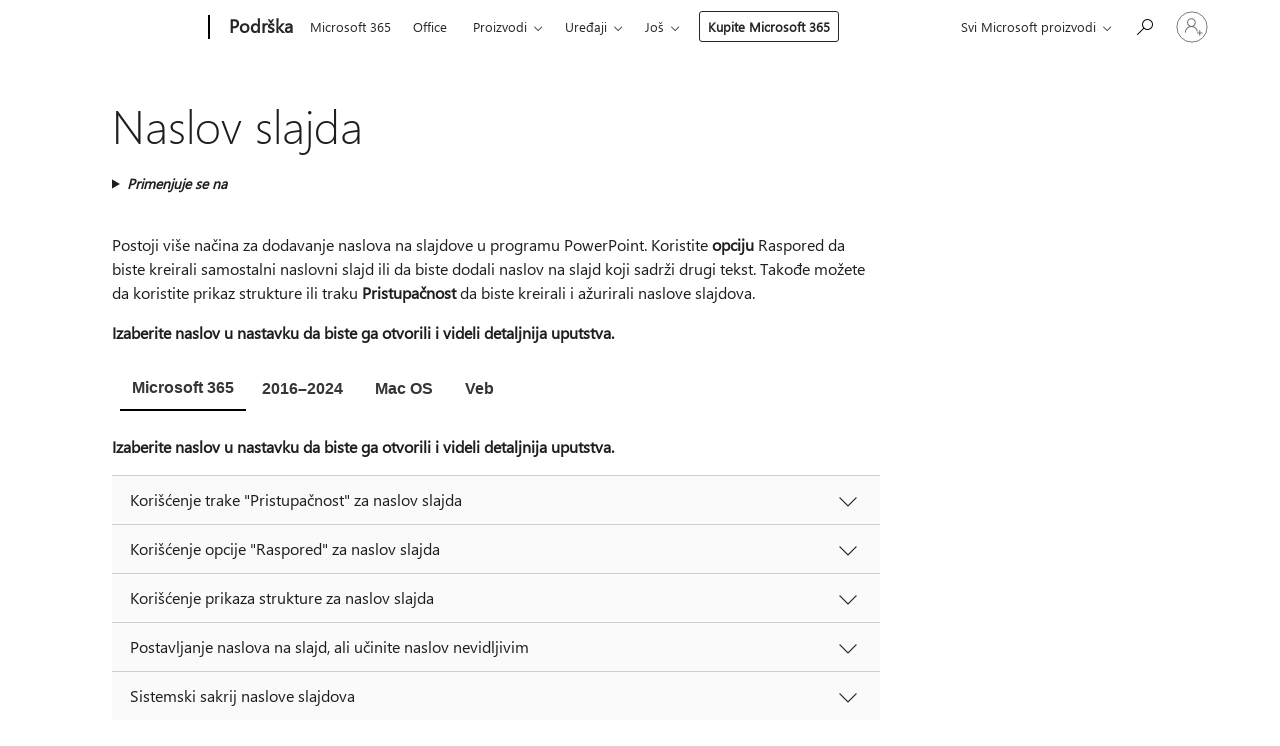

--- FILE ---
content_type: text/html; charset=utf-8
request_url: https://support.microsoft.com/sr-latn-rs/office/naslov-slajda-c5286802-495a-4b47-a8ae-212fb8a7dc74
body_size: 240569
content:

<!DOCTYPE html>
<html lang="sr-Latn-RS" dir="ltr">
<head>
	<meta charset="utf-8" />
	<meta name="viewport" content="width=device-width, initial-scale=1.0" />
	<title>Naslov slajda - Microsoft podr&#x161;ka</title>
	
	
		<link rel="canonical" href="https://support.microsoft.com/sr-latn-rs/office/naslov-slajda-c5286802-495a-4b47-a8ae-212fb8a7dc74" />

			<link rel="alternate" hreflang="ar-SA" href="https://support.microsoft.com/ar-sa/office/%D8%B9%D9%86%D9%88%D8%A7%D9%86-%D8%B4%D8%B1%D9%8A%D8%AD%D8%A9-c5286802-495a-4b47-a8ae-212fb8a7dc74" />
			<link rel="alternate" hreflang="bg-BG" href="https://support.microsoft.com/bg-bg/office/%D0%B7%D0%B0%D0%B3%D0%BB%D0%B0%D0%B2%D0%B8%D0%B5-%D0%BD%D0%B0-%D1%81%D0%BB%D0%B0%D0%B9%D0%B4-c5286802-495a-4b47-a8ae-212fb8a7dc74" />
			<link rel="alternate" hreflang="cs-CZ" href="https://support.microsoft.com/cs-cz/office/nadpis-sn%C3%ADmku-c5286802-495a-4b47-a8ae-212fb8a7dc74" />
			<link rel="alternate" hreflang="da-DK" href="https://support.microsoft.com/da-dk/office/angiv-titel-p%C3%A5-en-slide-c5286802-495a-4b47-a8ae-212fb8a7dc74" />
			<link rel="alternate" hreflang="de-DE" href="https://support.microsoft.com/de-de/office/titel-einer-folie-c5286802-495a-4b47-a8ae-212fb8a7dc74" />
			<link rel="alternate" hreflang="el-GR" href="https://support.microsoft.com/el-gr/office/%CF%84%CE%AF%CF%84%CE%BB%CE%BF%CF%82-%CE%B4%CE%B9%CE%B1%CF%86%CE%AC%CE%BD%CE%B5%CE%B9%CE%B1%CF%82-c5286802-495a-4b47-a8ae-212fb8a7dc74" />
			<link rel="alternate" hreflang="en-AU" href="https://support.microsoft.com/en-au/office/title-a-slide-c5286802-495a-4b47-a8ae-212fb8a7dc74" />
			<link rel="alternate" hreflang="en-GB" href="https://support.microsoft.com/en-gb/office/title-a-slide-c5286802-495a-4b47-a8ae-212fb8a7dc74" />
			<link rel="alternate" hreflang="en-US" href="https://support.microsoft.com/en-us/office/title-a-slide-c5286802-495a-4b47-a8ae-212fb8a7dc74" />
			<link rel="alternate" hreflang="es-ES" href="https://support.microsoft.com/es-es/office/t%C3%ADtulo-de-una-diapositiva-c5286802-495a-4b47-a8ae-212fb8a7dc74" />
			<link rel="alternate" hreflang="et-EE" href="https://support.microsoft.com/et-ee/office/slaidi-pealkirjastamine-c5286802-495a-4b47-a8ae-212fb8a7dc74" />
			<link rel="alternate" hreflang="fi-FI" href="https://support.microsoft.com/fi-fi/office/otsikon-lis%C3%A4%C3%A4minen-diaan-c5286802-495a-4b47-a8ae-212fb8a7dc74" />
			<link rel="alternate" hreflang="fr-FR" href="https://support.microsoft.com/fr-fr/office/titre-d-une-diapositive-c5286802-495a-4b47-a8ae-212fb8a7dc74" />
			<link rel="alternate" hreflang="he-IL" href="https://support.microsoft.com/he-il/office/%D7%9B%D7%95%D7%AA%D7%A8%D7%AA-%D7%A9%D7%A7%D7%95%D7%A4%D7%99%D7%AA-c5286802-495a-4b47-a8ae-212fb8a7dc74" />
			<link rel="alternate" hreflang="hr-HR" href="https://support.microsoft.com/hr-hr/office/naslov-slajda-c5286802-495a-4b47-a8ae-212fb8a7dc74" />
			<link rel="alternate" hreflang="hu-HU" href="https://support.microsoft.com/hu-hu/office/dia-elnevez%C3%A9se-c5286802-495a-4b47-a8ae-212fb8a7dc74" />
			<link rel="alternate" hreflang="id-ID" href="https://support.microsoft.com/id-id/office/memberi-judul-slide-c5286802-495a-4b47-a8ae-212fb8a7dc74" />
			<link rel="alternate" hreflang="it-IT" href="https://support.microsoft.com/it-it/office/assegnare-un-titolo-a-una-diapositiva-c5286802-495a-4b47-a8ae-212fb8a7dc74" />
			<link rel="alternate" hreflang="ja-JP" href="https://support.microsoft.com/ja-jp/office/%E3%82%B9%E3%83%A9%E3%82%A4%E3%83%89%E3%81%AB%E3%82%BF%E3%82%A4%E3%83%88%E3%83%AB%E3%82%92%E4%BB%98%E3%81%91%E3%82%8B-c5286802-495a-4b47-a8ae-212fb8a7dc74" />
			<link rel="alternate" hreflang="ko-KR" href="https://support.microsoft.com/ko-kr/office/%EC%8A%AC%EB%9D%BC%EC%9D%B4%EB%93%9C-%EC%A0%9C%EB%AA%A9-%EC%A7%80%EC%A0%95-c5286802-495a-4b47-a8ae-212fb8a7dc74" />
			<link rel="alternate" hreflang="lt-LT" href="https://support.microsoft.com/lt-lt/office/pavadinimo-pareigas-skaidr%C4%97je-c5286802-495a-4b47-a8ae-212fb8a7dc74" />
			<link rel="alternate" hreflang="lv-LV" href="https://support.microsoft.com/lv-lv/office/slaida-nosaukuma-piest%C4%81d%C4%81ci%C5%86%C5%A1-c5286802-495a-4b47-a8ae-212fb8a7dc74" />
			<link rel="alternate" hreflang="nb-NO" href="https://support.microsoft.com/nb-no/office/gi-et-lysbilde-tittel-c5286802-495a-4b47-a8ae-212fb8a7dc74" />
			<link rel="alternate" hreflang="nl-NL" href="https://support.microsoft.com/nl-nl/office/dia-s-een-titel-geven-c5286802-495a-4b47-a8ae-212fb8a7dc74" />
			<link rel="alternate" hreflang="pl-PL" href="https://support.microsoft.com/pl-pl/office/nadawanie-tytu%C5%82u-slajdowi-c5286802-495a-4b47-a8ae-212fb8a7dc74" />
			<link rel="alternate" hreflang="pt-BR" href="https://support.microsoft.com/pt-br/office/t%C3%ADtulo-de-um-diapositivo-c5286802-495a-4b47-a8ae-212fb8a7dc74" />
			<link rel="alternate" hreflang="pt-PT" href="https://support.microsoft.com/pt-pt/office/t%C3%ADtulo-de-um-diapositivo-c5286802-495a-4b47-a8ae-212fb8a7dc74" />
			<link rel="alternate" hreflang="ro-RO" href="https://support.microsoft.com/ro-ro/office/titlul-unui-diapozitiv-c5286802-495a-4b47-a8ae-212fb8a7dc74" />
			<link rel="alternate" hreflang="ru-RU" href="https://support.microsoft.com/ru-ru/office/%D0%B4%D0%BE%D0%B1%D0%B0%D0%B2%D0%BB%D0%B5%D0%BD%D0%B8%D0%B5-%D0%B7%D0%B0%D0%B3%D0%BE%D0%BB%D0%BE%D0%B2%D0%BA%D0%B0-%D1%81%D0%BB%D0%B0%D0%B9%D0%B4%D0%B0-c5286802-495a-4b47-a8ae-212fb8a7dc74" />
			<link rel="alternate" hreflang="sk-SK" href="https://support.microsoft.com/sk-sk/office/pomenovanie-sn%C3%ADmky-c5286802-495a-4b47-a8ae-212fb8a7dc74" />
			<link rel="alternate" hreflang="sl-SI" href="https://support.microsoft.com/sl-si/office/naslavljanje-diapozitiva-c5286802-495a-4b47-a8ae-212fb8a7dc74" />
			<link rel="alternate" hreflang="sr-Latn-RS" href="https://support.microsoft.com/sr-latn-rs/office/naslov-slajda-c5286802-495a-4b47-a8ae-212fb8a7dc74" />
			<link rel="alternate" hreflang="sv-SE" href="https://support.microsoft.com/sv-se/office/rubrik-f%C3%B6r-en-bild-c5286802-495a-4b47-a8ae-212fb8a7dc74" />
			<link rel="alternate" hreflang="th-TH" href="https://support.microsoft.com/th-th/office/%E0%B8%95%E0%B8%B1%E0%B9%89%E0%B8%87%E0%B8%8A%E0%B8%B7%E0%B9%88%E0%B8%AD%E0%B8%AA%E0%B9%84%E0%B8%A5%E0%B8%94%E0%B9%8C-c5286802-495a-4b47-a8ae-212fb8a7dc74" />
			<link rel="alternate" hreflang="tr-TR" href="https://support.microsoft.com/tr-tr/office/slayda-ba%C5%9Fl%C4%B1k-ekleme-c5286802-495a-4b47-a8ae-212fb8a7dc74" />
			<link rel="alternate" hreflang="uk-UA" href="https://support.microsoft.com/uk-ua/office/%D0%B4%D0%BE%D0%B4%D0%B0%D0%B2%D0%B0%D0%BD%D0%BD%D1%8F-%D0%B7%D0%B0%D0%B3%D0%BE%D0%BB%D0%BE%D0%B2%D0%BA%D0%B0-%D0%B4%D0%BE-%D1%81%D0%BB%D0%B0%D0%B9%D0%B4%D0%B0-c5286802-495a-4b47-a8ae-212fb8a7dc74" />
			<link rel="alternate" hreflang="vi-VN" href="https://support.microsoft.com/vi-vn/office/%C4%91%E1%BA%B7t-ti%C3%AAu-%C4%91%E1%BB%81-cho-trang-chi%E1%BA%BFu-c5286802-495a-4b47-a8ae-212fb8a7dc74" />
			<link rel="alternate" hreflang="zh-CN" href="https://support.microsoft.com/zh-cn/office/%E4%B8%BA%E5%B9%BB%E7%81%AF%E7%89%87%E6%B7%BB%E5%8A%A0%E6%A0%87%E9%A2%98-c5286802-495a-4b47-a8ae-212fb8a7dc74" />
			<link rel="alternate" hreflang="zh-HK" href="https://support.microsoft.com/zh-hk/office/%E7%82%BA%E6%8A%95%E5%BD%B1%E7%89%87%E6%A8%99%E9%A1%8C-c5286802-495a-4b47-a8ae-212fb8a7dc74" />
			<link rel="alternate" hreflang="zh-TW" href="https://support.microsoft.com/zh-tw/office/%E7%82%BA%E6%8A%95%E5%BD%B1%E7%89%87%E6%A8%99%E9%A1%8C-c5286802-495a-4b47-a8ae-212fb8a7dc74" />
	<meta name="awa-articleGuid" content="c5286802-495a-4b47-a8ae-212fb8a7dc74" />
	
	<meta name="description" content="Dodajte naslov slajdovima pomo&#x107;u funkcije rasporeda, prikaza strukture ili trake Pristupa&#x10D;nost u programu PowerPoint." />
	<meta name="firstPublishedDate" content="2016-05-24" />
	<meta name="lastPublishedDate" content="2024-06-22" />
	<meta name="commitId" content="7d18961610c8a1d2eedafb4e99f7558c072d35b5" />
	<meta name="schemaName" content="HELP ARTICLE" />
	<meta name="awa-schemaName" content="HELP ARTICLE" />

	<meta name="search.applicationSuite" content="PowerPoint,PowerPoint" />
	<meta name="search.appverid" content="ZPP160,ZPP190,MPP190,ZPP900,MPP900,WAP150,ZPP210,MPP210,ZPP240,MPP240" />
	<meta name="search.audienceType" content="End User" />
	<meta name="search.contenttype" content="How To" />
	<meta name="search.contextid" content="67975,164856,195861,179944,98736" />
	<meta name="search.description" content="Dodajte naslov slajdovima pomo&#x107;u funkcije rasporeda, prikaza strukture ili trake Pristupa&#x10D;nost u programu PowerPoint." />
	<meta name="search.IsOfficeDoc" content="true" />
	
	
	
	
	
	<meta name="search.sku" content="PowerPoint,PowerPoint Online" />
	<meta name="search.skuid" content="ZPP160,WAP150" />
	<meta name="search.softwareVersion" content="16,19,19,90,90,15,21,21,24,24" />
	<meta name="search.mkt" content="sr-Latn-RS" />

	
	
	<meta name="ms.lang" content="sr" />
	<meta name="ms.loc" content="RS" />
	<meta name="ms.ocpub.assetID" content="c5286802-495a-4b47-a8ae-212fb8a7dc74" />

	
	<meta name="awa-isContactUsAllowed" content="false" />
	<meta name="awa-asst" content="c5286802-495a-4b47-a8ae-212fb8a7dc74" />
	<meta name="awa-pageType" content="Article" />
	



	


<meta name="awa-env" content="Production" />
<meta name="awa-market" content="sr-Latn-RS" />
<meta name="awa-contentlang" content="sr" />
<meta name="awa-userFlightingId" content="b9bdc13f-babc-42ee-971e-0a82b788418f" />
<meta name="awa-expid" content="P-R-1753027-1-1;P-R-1087983-1-1;P-E-1693585-C1-3;P-E-1661482-2-3;P-E-1660511-2-3;P-E-1656596-C1-5;P-E-1551018-C1-8;P-E-1585233-2-3;P-E-1570667-2-4;P-E-1560750-2-7;P-E-1554013-2-6;P-E-1536917-C1-5;P-E-1526785-C1-5;P-E-1260007-C1-3;P-E-1046152-C1-3;P-R-1545158-1-4;P-R-1426254-2-6;P-R-1392118-1-2;P-R-1245128-2-4;P-R-1235984-2-3;P-R-1211158-1-4;P-R-1150391-2-8;P-R-1150395-2-8;P-R-1150399-2-8;P-R-1150396-2-8;P-R-1150394-2-8;P-R-1150390-2-8;P-R-1150386-2-8;P-R-1146801-1-11;P-R-1141562-1-2;P-R-1141283-2-9;P-R-1136354-4-8;P-R-1119659-1-16;P-R-1119437-1-17;P-R-1116805-2-18;P-R-1116803-2-20;P-R-1114100-1-2;P-R-1096341-2-6;P-R-1089468-1-2;P-R-1085248-1-2;P-R-1033854-4-6;P-R-1029969-4-4;P-R-1020735-7-10;P-R-1018544-4-7;P-R-1009708-2-9;P-R-1005895-2-11;P-R-113175-4-7;P-R-110379-1-7;P-R-107838-1-7;P-R-106524-1-3;P-R-103787-2-5;P-R-101783-1-2;P-R-97577-1-5;P-R-97457-1-10;P-R-94390-1-2;P-R-94360-10-25;P-R-94063-1-1;P-R-93416-1-3;P-R-90963-2-2;P-R-73296-2-15" />
<meta name="awa-irisId" />
<meta name="awa-origindatacenter" content="East US" />
<meta name="awa-variationid" content="ECS" />
<meta name="awa-prdct" content="office.com" />
<meta name="awa-stv" content="3.0.0-09ad8533cf0040dbd4a6c9c70c9689a2411c6a65&#x2B;09ad8533cf0040dbd4a6c9c70c9689a2411c6a65" />


 
	<meta name="awa-title" content="Naslov slajda - Microsoft podr&#x161;ka" />
	
	<meta name="awa-selfHelpExp" content="topbanner_powerpoint" />
	<meta name="awa-dataBoundary" content="WW" />

	<link rel="stylesheet" href="/css/fonts/site-fonts.css?v=XWcxZPSEmN3tnHWAVMOFsAlPJq7aug49fUGb8saTNjw" />
	<link rel="stylesheet" href="/css/glyphs/glyphs.css?v=VOnvhT441Pay0WAKH5gdcXXigXpiuNbaQcI9DgXyoDE" />

	

    <link rel="dns-prefetch" href="https://aadcdn.msftauth.net" />
    <link rel="preconnect" href="https://aadcdn.msftauth.net" crossorigin=&quot;anonymous&quot; />
    <link rel="dns-prefetch" href="https://browser.events.data.microsoft.com" />
    <link rel="preconnect" href="https://browser.events.data.microsoft.com" crossorigin=&quot;anonymous&quot; />
    <link rel="dns-prefetch" href="https://c.s-microsoft.com" />
    <link rel="preconnect" href="https://c.s-microsoft.com" crossorigin=&quot;anonymous&quot; />
    <link rel="dns-prefetch" href="https://img-prod-cms-rt-microsoft-com.akamaized.net" />
    <link rel="preconnect" href="https://img-prod-cms-rt-microsoft-com.akamaized.net" crossorigin=&quot;anonymous&quot; />
    <link rel="dns-prefetch" href="https://js.monitor.azure.com" />
    <link rel="preconnect" href="https://js.monitor.azure.com" crossorigin=&quot;anonymous&quot; />
    <link rel="dns-prefetch" href="https://logincdn.msauth.net" />
    <link rel="preconnect" href="https://logincdn.msauth.net" crossorigin=&quot;anonymous&quot; />
    <link rel="dns-prefetch" href="https://mem.gfx.ms" />
    <link rel="preconnect" href="https://mem.gfx.ms" crossorigin=&quot;anonymous&quot; />
    <link rel="dns-prefetch" href="https://www.microsoft.com" />
    <link rel="preconnect" href="https://www.microsoft.com" crossorigin=&quot;anonymous&quot; />


	<link rel="stylesheet" href="/css/Article/article.css?v=0L89BVeP4I_vlf3G71MrPYAXM1CtRPw6ZcJwIduUvCA" />
	
	<link rel="stylesheet" href="/css/SearchBox/search-box.css?v=bybwzGBajHicVXspVs540UfV0swW0vCbOmBjBryj9N4" />
	<link rel="stylesheet" href="/css/sitewide/articleCss-overwrite.css?v=D0lQRoIlvFHSQBRTb-gAQ5KkFe8B8NuSoliBjnT5xZ4" />
	
	
	<link rel="stylesheet" href="/css/MeControlCallout/teaching-callout.css?v=690pjf05o15fVEafEpUwgaF8vqVfOkp5wP1Jl9gE99U" />
	
	<noscript>
		<link rel="stylesheet" href="/css/Article/article.noscript.css?v=88-vV8vIkcKpimEKjULkqpt8CxdXf5avAeGxsHgVOO0" />
	</noscript>

	<link rel="stylesheet" href="/css/promotionbanner/promotion-banner.css?v=cAmflE3c6Gw7niTOiMPEie9MY87yDE2mSl3DO7_jZRI" media="none" onload="this.media=&#x27;all&#x27;" /><noscript><link href="/css/promotionbanner/promotion-banner.css?v=cAmflE3c6Gw7niTOiMPEie9MY87yDE2mSl3DO7_jZRI" rel="stylesheet"></noscript>
	
	<link rel="stylesheet" href="/css/ArticleSupportBridge/article-support-bridge.css?v=R_P0TJvD9HoRHQBEdvBR1WhNn7dSbvOYWmVA9taxbpM" media="none" onload="this.media=&#x27;all&#x27;" /><noscript><link href="/css/ArticleSupportBridge/article-support-bridge.css?v=R_P0TJvD9HoRHQBEdvBR1WhNn7dSbvOYWmVA9taxbpM" rel="stylesheet"></noscript>
	<link rel="stylesheet" href="/css/StickyFeedback/sticky-feedback.css?v=cMfNdAUue7NxZUj3dIt_v5DIuzmw9ohJW109iXQpWnI" media="none" onload="this.media=&#x27;all&#x27;" /><noscript><link href="/css/StickyFeedback/sticky-feedback.css?v=cMfNdAUue7NxZUj3dIt_v5DIuzmw9ohJW109iXQpWnI" rel="stylesheet"></noscript>
	<link rel="stylesheet" href="/css/feedback/feedback.css?v=Rkcw_yfLWOMtOcWOljMOiZgymMcrG0GDpo4Lf-TUzPo" media="none" onload="this.media=&#x27;all&#x27;" /><noscript><link href="/css/feedback/feedback.css?v=Rkcw_yfLWOMtOcWOljMOiZgymMcrG0GDpo4Lf-TUzPo" rel="stylesheet"></noscript>
	
	

	<link rel="apple-touch-icon" sizes="180x180" href="/apple-touch-icon.png">
<link rel="icon" type="image/png" sizes="32x32" href="/favicon-32x32.png">
<link rel="icon" type="image/png" sizes="16x16" href="/favicon-16x16.png">


	
        <link rel="stylesheet" href="https://www.microsoft.com/onerfstatics/marketingsites-wcus-prod/east-european/shell/_scrf/css/themes=default.device=uplevel_web_pc/63-57d110/c9-be0100/a6-e969ef/43-9f2e7c/82-8b5456/a0-5d3913/4f-460e79/ae-f1ac0c?ver=2.0&amp;_cf=02242021_3231" type="text/css" media="all" />
    

	
	
	<script type="text/javascript">
		var OOGlobal = {
			BaseDomain: location.protocol + "//" + location.host,
			Culture: "sr-Latn-RS",
			Language: "sr",
			LCID: "9242",
			IsAuthenticated: "False",
			WebAppUrl: "https://office.com/start",
			GUID: "c5286802-495a-4b47-a8ae-212fb8a7dc74",
			Platform: navigator.platform,
			MixOembedUrl: "https://mix.office.com/oembed/",
			MixWatchUrl: "https://mix.office.com/watch/"
		};
	</script>

	
		


<script type="text/javascript">
	(function () {
		var creativeReady = false;
		var isSilentSignInComplete = false;
		var authInfo = {
			authType: "None",
			puid: "",
			tenantId: "",
			isAdult: true
			};

		var renderPromotion = function (dataBoundary) {
			if (creativeReady && isSilentSignInComplete) {
				window.UcsCreative.renderTemplate({
					partnerId: "7bb7e07d-3e57-4ee3-b78f-26a4292b841a",
					shouldSetUcsMuid: true,
					dataBoundary: dataBoundary,
					attributes: {
						placement: "88000534",
						locale: "sr-latn-rs",
						country: "rs",
						scs_ecsFlightId: "P-R-1753027-1;P-R-1087983-1;P-E-1693585-C1;P-E-1661482-2;P-E-1660511-2;P-E-1656596-C1;P-E-1551018-C1;P-E-1585233-2;P-E-1570667-2;P-E-1560750-2;P-E-1554013-2;P-E-1536917-C1;P-E-1526785-C1;P-E-1260007-C1;P-E-1046152-C1;P-R-1545158-1;P-R-1426254-2;P-R-1392118-1;P-R-1245128-2;P-R-1235984-2;P-R-1211158-1;P-R-1150391-2;P-R-1150395-2;P-R-1150399-2;P-R-1150396-2;P-R-1150394-2;P-R-1150390-2;P-R-1150386-2;P-R-1146801-1;P-R-1141562-1;P-R-1141283-2;P-R-1136354-4;P-R-1119659-1;P-R-1119437-1;P-R-1116805-2;P-R-1116803-2;P-R-1114100-1;P-R-1096341-2;P-R-1089468-1;P-R-1085248-1;P-R-1033854-4;P-R-1029969-4;P-R-1020735-7;P-R-1018544-4;P-R-1009708-2;P-R-1005895-2;P-R-113175-4;P-R-110379-1;P-R-107838-1;P-R-106524-1;P-R-103787-2;P-R-101783-1;P-R-97577-1;P-R-97457-1;P-R-94390-1;P-R-94360-10;P-R-94063-1;P-R-93416-1;P-R-90963-2;P-R-73296-2",
						SCS_promotionCategory: "uhfbuybutton;topbanner_powerpoint",
						articleType: "topbanner_powerpoint",
						operatingSystem: "Mac",
						authType: authInfo.authType,
						PUID: authInfo.puid,
						TenantId: authInfo.tenantId,
                        TOPT: "",
                        AdditionalBannerId: "ucsRailInlineContainer",
					}
				});
			}
		};

		window.document.addEventListener('ucsCreativeRendered', function () {
			if (typeof window.initPromotionLogger !== 'undefined') {
				window.initPromotionLogger();
			}
		});

		window.document.addEventListener('ucsCreativeReady', function () {
			creativeReady = true;
			renderPromotion("WW");
		});

		if (!isSilentSignInComplete) {
			window.document.addEventListener('silentSignInComplete', function (event) {
				if (event.detail && event.detail.puid) {
					authInfo.isAdult = event.detail.isAdult;
					authInfo.authType = event.detail.authType;
					authInfo.puid = event.detail.puid;
					authInfo.tenantId = event.detail.account.tenantId;
				}

				isSilentSignInComplete = true;
				renderPromotion(event.detail.dataBoundary);
			});
		}
	})();
</script>

<script type="text/javascript" defer src="/lib/ucs/dist/ucsCreativeService.js?v=RNwXI4r6IRH1mrd2dPPGZEYOQnUcs8HAddnyceXlw88"></script>
	

	<script>
		if (window.location.search) {
			var params = new URLSearchParams(window.location.search);
			if (params.has('action') && params.get('action') === 'download'){
				params.delete('action');
			}

			history.replaceState({}, '', window.location.pathname + (params.toString() ? '?' + params.toString() : ''));
		}
	</script>


</head>
<body class="supCont ocArticle">
	<div id="ocBodyWrapper">
		

		<div class="ucsUhfContainer"></div>

		
            <div id="headerArea" class="uhf"  data-m='{"cN":"headerArea","cT":"Area_coreuiArea","id":"a1Body","sN":1,"aN":"Body"}'>
                <div id="headerRegion"      data-region-key="headerregion" data-m='{"cN":"headerRegion","cT":"Region_coreui-region","id":"r1a1","sN":1,"aN":"a1"}' >

    <div  id="headerUniversalHeader" data-m='{"cN":"headerUniversalHeader","cT":"Module_coreui-universalheader","id":"m1r1a1","sN":1,"aN":"r1a1"}'  data-module-id="Category|headerRegion|coreui-region|headerUniversalHeader|coreui-universalheader">
        






        <a id="uhfSkipToMain" class="m-skip-to-main" href="javascript:void(0)" data-href="#supArticleContent" tabindex="0" data-m='{"cN":"Skip to content_nonnav","id":"nn1m1r1a1","sN":1,"aN":"m1r1a1"}'>Pređi na glavni sadržaj</a>


<header class="c-uhfh context-uhf no-js c-sgl-stck c-category-header " itemscope="itemscope" data-header-footprint="/SMCConvergence/ContextualHeader-Microsoft365, fromService: True"   data-magict="true"   itemtype="http://schema.org/Organization">
    <div class="theme-light js-global-head f-closed  global-head-cont" data-m='{"cN":"Universal Header_cont","cT":"Container","id":"c2m1r1a1","sN":2,"aN":"m1r1a1"}'>
        <div class="c-uhfh-gcontainer-st">
            <button type="button" class="c-action-trigger c-glyph glyph-global-nav-button" aria-label="All Microsoft expand to see list of Microsoft products and services" initialState-label="All Microsoft expand to see list of Microsoft products and services" toggleState-label="Close All Microsoft list" aria-expanded="false" data-m='{"cN":"Mobile menu button_nonnav","id":"nn1c2m1r1a1","sN":1,"aN":"c2m1r1a1"}'></button>
            <button type="button" class="c-action-trigger c-glyph glyph-arrow-htmllegacy c-close-search" aria-label="Zatvori pretragu" aria-expanded="false" data-m='{"cN":"Close Search_nonnav","id":"nn2c2m1r1a1","sN":2,"aN":"c2m1r1a1"}'></button>
                    <a id="uhfLogo" class="c-logo c-sgl-stk-uhfLogo" itemprop="url" href="https://www.microsoft.com" aria-label="Microsoft" data-m='{"cN":"GlobalNav_Logo_cont","cT":"Container","id":"c3c2m1r1a1","sN":3,"aN":"c2m1r1a1"}'>
                        <img alt="" itemprop="logo" class="c-image" src="https://uhf.microsoft.com/images/microsoft/RE1Mu3b.png" role="presentation" aria-hidden="true" />
                        <span itemprop="name" role="presentation" aria-hidden="true">Microsoft</span>
                    </a>
            <div class="f-mobile-title">
                <button type="button" class="c-action-trigger c-glyph glyph-chevron-left" aria-label="Pogledajte još opcija menija" data-m='{"cN":"Mobile back button_nonnav","id":"nn4c2m1r1a1","sN":4,"aN":"c2m1r1a1"}'></button>
                <span data-global-title="Microsoft matična stranica" class="js-mobile-title">Podrška</span>
                <button type="button" class="c-action-trigger c-glyph glyph-chevron-right" aria-label="Pogledajte još opcija menija" data-m='{"cN":"Mobile forward button_nonnav","id":"nn5c2m1r1a1","sN":5,"aN":"c2m1r1a1"}'></button>
            </div>
                    <div class="c-show-pipe x-hidden-vp-mobile-st">
                        <a id="uhfCatLogo" class="c-logo c-cat-logo" href="https://support.microsoft.com/sr-latn-rs" aria-label="Podrška" itemprop="url" data-m='{"cN":"CatNav_Podrška_nav","id":"n6c2m1r1a1","sN":6,"aN":"c2m1r1a1"}'>
                                <span>Podrška</span>
                        </a>
                    </div>
                <div class="cat-logo-button-cont x-hidden">
                        <button type="button" id="uhfCatLogoButton" class="c-cat-logo-button x-hidden" aria-expanded="false" aria-label="Podrška" data-m='{"cN":"Podrška_nonnav","id":"nn7c2m1r1a1","sN":7,"aN":"c2m1r1a1"}'>
                            Podrška
                        </button>
                </div>



                    <nav id="uhf-g-nav" aria-label="Kontekstualni meni" class="c-uhfh-gnav" data-m='{"cN":"Category nav_cont","cT":"Container","id":"c8c2m1r1a1","sN":8,"aN":"c2m1r1a1"}'>
            <ul class="js-paddle-items">
                    <li class="single-link js-nav-menu x-hidden-none-mobile-vp uhf-menu-item">
                        <a class="c-uhf-nav-link" href="https://support.microsoft.com/sr-latn-rs" data-m='{"cN":"CatNav_Početak_nav","id":"n1c8c2m1r1a1","sN":1,"aN":"c8c2m1r1a1"}' > Početak </a>
                    </li>
                                        <li class="single-link js-nav-menu uhf-menu-item">
                            <a id="c-shellmenu_0" class="c-uhf-nav-link" href="https://www.microsoft.com/microsoft-365?ocid=cmmttvzgpuy" data-m='{"id":"n2c8c2m1r1a1","sN":2,"aN":"c8c2m1r1a1"}'>Microsoft 365</a>
                        </li>
                        <li class="single-link js-nav-menu uhf-menu-item">
                            <a id="c-shellmenu_1" class="c-uhf-nav-link" href="https://www.microsoft.com/microsoft-365/microsoft-office?ocid=cmml7tr0rib" data-m='{"id":"n3c8c2m1r1a1","sN":3,"aN":"c8c2m1r1a1"}'>Office</a>
                        </li>
                        <li class="nested-menu uhf-menu-item">
                            <div class="c-uhf-menu js-nav-menu">
                                <button type="button" id="c-shellmenu_2"  aria-expanded="false" data-m='{"id":"nn4c8c2m1r1a1","sN":4,"aN":"c8c2m1r1a1"}'>Proizvodi</button>

                                <ul class="" data-class-idn="" aria-hidden="true" data-m='{"cT":"Container","id":"c5c8c2m1r1a1","sN":5,"aN":"c8c2m1r1a1"}'>
        <li class="js-nav-menu single-link" data-m='{"cT":"Container","id":"c1c5c8c2m1r1a1","sN":1,"aN":"c5c8c2m1r1a1"}'>
            <a id="c-shellmenu_3" class="js-subm-uhf-nav-link" href="https://support.microsoft.com/sr-latn-rs/microsoft-365" data-m='{"id":"n1c1c5c8c2m1r1a1","sN":1,"aN":"c1c5c8c2m1r1a1"}'>Microsoft 365</a>
            
        </li>
        <li class="js-nav-menu single-link" data-m='{"cT":"Container","id":"c2c5c8c2m1r1a1","sN":2,"aN":"c5c8c2m1r1a1"}'>
            <a id="c-shellmenu_4" class="js-subm-uhf-nav-link" href="https://support.microsoft.com/sr-latn-rs/outlook" data-m='{"id":"n1c2c5c8c2m1r1a1","sN":1,"aN":"c2c5c8c2m1r1a1"}'>Outlook</a>
            
        </li>
        <li class="js-nav-menu single-link" data-m='{"cT":"Container","id":"c3c5c8c2m1r1a1","sN":3,"aN":"c5c8c2m1r1a1"}'>
            <a id="c-shellmenu_5" class="js-subm-uhf-nav-link" href="https://support.microsoft.com/sr-latn-rs/teams" data-m='{"id":"n1c3c5c8c2m1r1a1","sN":1,"aN":"c3c5c8c2m1r1a1"}'>Microsoft Teams</a>
            
        </li>
        <li class="js-nav-menu single-link" data-m='{"cT":"Container","id":"c4c5c8c2m1r1a1","sN":4,"aN":"c5c8c2m1r1a1"}'>
            <a id="c-shellmenu_6" class="js-subm-uhf-nav-link" href="https://support.microsoft.com/sr-latn-rs/onedrive" data-m='{"id":"n1c4c5c8c2m1r1a1","sN":1,"aN":"c4c5c8c2m1r1a1"}'>OneDrive</a>
            
        </li>
        <li class="js-nav-menu single-link" data-m='{"cT":"Container","id":"c5c5c8c2m1r1a1","sN":5,"aN":"c5c8c2m1r1a1"}'>
            <a id="c-shellmenu_7" class="js-subm-uhf-nav-link" href="https://support.microsoft.com/sr-latn-rs/microsoft-copilot" data-m='{"id":"n1c5c5c8c2m1r1a1","sN":1,"aN":"c5c5c8c2m1r1a1"}'>Microsoft Copilot</a>
            
        </li>
        <li class="js-nav-menu single-link" data-m='{"cT":"Container","id":"c6c5c8c2m1r1a1","sN":6,"aN":"c5c8c2m1r1a1"}'>
            <a id="c-shellmenu_8" class="js-subm-uhf-nav-link" href="https://support.microsoft.com/sr-latn-rs/onenote" data-m='{"id":"n1c6c5c8c2m1r1a1","sN":1,"aN":"c6c5c8c2m1r1a1"}'>OneNote</a>
            
        </li>
        <li class="js-nav-menu single-link" data-m='{"cT":"Container","id":"c7c5c8c2m1r1a1","sN":7,"aN":"c5c8c2m1r1a1"}'>
            <a id="c-shellmenu_9" class="js-subm-uhf-nav-link" href="https://support.microsoft.com/sr-latn-rs/windows" data-m='{"id":"n1c7c5c8c2m1r1a1","sN":1,"aN":"c7c5c8c2m1r1a1"}'>Windows</a>
            
        </li>
        <li class="js-nav-menu single-link" data-m='{"cT":"Container","id":"c8c5c8c2m1r1a1","sN":8,"aN":"c5c8c2m1r1a1"}'>
            <a id="c-shellmenu_10" class="js-subm-uhf-nav-link" href="https://support.microsoft.com/sr-latn-rs/all-products" data-m='{"id":"n1c8c5c8c2m1r1a1","sN":1,"aN":"c8c5c8c2m1r1a1"}'>još...</a>
            
        </li>
                                                    
                                </ul>
                            </div>
                        </li>                        <li class="nested-menu uhf-menu-item">
                            <div class="c-uhf-menu js-nav-menu">
                                <button type="button" id="c-shellmenu_11"  aria-expanded="false" data-m='{"id":"nn6c8c2m1r1a1","sN":6,"aN":"c8c2m1r1a1"}'>Uređaji</button>

                                <ul class="" data-class-idn="" aria-hidden="true" data-m='{"cT":"Container","id":"c7c8c2m1r1a1","sN":7,"aN":"c8c2m1r1a1"}'>
        <li class="js-nav-menu single-link" data-m='{"cT":"Container","id":"c1c7c8c2m1r1a1","sN":1,"aN":"c7c8c2m1r1a1"}'>
            <a id="c-shellmenu_12" class="js-subm-uhf-nav-link" href="https://support.microsoft.com/sr-latn-rs/surface" data-m='{"id":"n1c1c7c8c2m1r1a1","sN":1,"aN":"c1c7c8c2m1r1a1"}'>Surface</a>
            
        </li>
        <li class="js-nav-menu single-link" data-m='{"cT":"Container","id":"c2c7c8c2m1r1a1","sN":2,"aN":"c7c8c2m1r1a1"}'>
            <a id="c-shellmenu_13" class="js-subm-uhf-nav-link" href="https://support.microsoft.com/sr-latn-rs/pc-accessories" data-m='{"id":"n1c2c7c8c2m1r1a1","sN":1,"aN":"c2c7c8c2m1r1a1"}'>Računarski pribor</a>
            
        </li>
        <li class="js-nav-menu single-link" data-m='{"cT":"Container","id":"c3c7c8c2m1r1a1","sN":3,"aN":"c7c8c2m1r1a1"}'>
            <a id="c-shellmenu_14" class="js-subm-uhf-nav-link" href="https://support.xbox.com/" data-m='{"id":"n1c3c7c8c2m1r1a1","sN":1,"aN":"c3c7c8c2m1r1a1"}'>Xbox</a>
            
        </li>
        <li class="js-nav-menu single-link" data-m='{"cT":"Container","id":"c4c7c8c2m1r1a1","sN":4,"aN":"c7c8c2m1r1a1"}'>
            <a id="c-shellmenu_15" class="js-subm-uhf-nav-link" href="https://support.xbox.com/help/games-apps/my-games-apps/all-about-pc-gaming" data-m='{"id":"n1c4c7c8c2m1r1a1","sN":1,"aN":"c4c7c8c2m1r1a1"}'>Igranje igara na ličnom računaru</a>
            
        </li>
        <li class="js-nav-menu single-link" data-m='{"cT":"Container","id":"c5c7c8c2m1r1a1","sN":5,"aN":"c7c8c2m1r1a1"}'>
            <a id="c-shellmenu_16" class="js-subm-uhf-nav-link" href="https://docs.microsoft.com/hololens/" data-m='{"id":"n1c5c7c8c2m1r1a1","sN":1,"aN":"c5c7c8c2m1r1a1"}'>HoloLens</a>
            
        </li>
        <li class="js-nav-menu single-link" data-m='{"cT":"Container","id":"c6c7c8c2m1r1a1","sN":6,"aN":"c7c8c2m1r1a1"}'>
            <a id="c-shellmenu_17" class="js-subm-uhf-nav-link" href="https://learn.microsoft.com/surface-hub/" data-m='{"id":"n1c6c7c8c2m1r1a1","sN":1,"aN":"c6c7c8c2m1r1a1"}'>Surface Hub</a>
            
        </li>
        <li class="js-nav-menu single-link" data-m='{"cT":"Container","id":"c7c7c8c2m1r1a1","sN":7,"aN":"c7c8c2m1r1a1"}'>
            <a id="c-shellmenu_18" class="js-subm-uhf-nav-link" href="https://support.microsoft.com/sr-latn-rs/warranty" data-m='{"id":"n1c7c7c8c2m1r1a1","sN":1,"aN":"c7c7c8c2m1r1a1"}'>Garancije na hardver</a>
            
        </li>
                                                    
                                </ul>
                            </div>
                        </li>                        <li class="nested-menu uhf-menu-item">
                            <div class="c-uhf-menu js-nav-menu">
                                <button type="button" id="c-shellmenu_19"  aria-expanded="false" data-m='{"id":"nn8c8c2m1r1a1","sN":8,"aN":"c8c2m1r1a1"}'>Nalog i naplata</button>

                                <ul class="" data-class-idn="" aria-hidden="true" data-m='{"cT":"Container","id":"c9c8c2m1r1a1","sN":9,"aN":"c8c2m1r1a1"}'>
        <li class="js-nav-menu single-link" data-m='{"cT":"Container","id":"c1c9c8c2m1r1a1","sN":1,"aN":"c9c8c2m1r1a1"}'>
            <a id="c-shellmenu_20" class="js-subm-uhf-nav-link" href="https://support.microsoft.com/sr-latn-rs/account" data-m='{"id":"n1c1c9c8c2m1r1a1","sN":1,"aN":"c1c9c8c2m1r1a1"}'>Nalog</a>
            
        </li>
        <li class="js-nav-menu single-link" data-m='{"cT":"Container","id":"c2c9c8c2m1r1a1","sN":2,"aN":"c9c8c2m1r1a1"}'>
            <a id="c-shellmenu_21" class="js-subm-uhf-nav-link" href="https://support.microsoft.com/sr-latn-rs/microsoft-store-and-billing" data-m='{"id":"n1c2c9c8c2m1r1a1","sN":1,"aN":"c2c9c8c2m1r1a1"}'>Prodavnica Microsoft Store i naplata</a>
            
        </li>
                                                    
                                </ul>
                            </div>
                        </li>                        <li class="nested-menu uhf-menu-item">
                            <div class="c-uhf-menu js-nav-menu">
                                <button type="button" id="c-shellmenu_22"  aria-expanded="false" data-m='{"id":"nn10c8c2m1r1a1","sN":10,"aN":"c8c2m1r1a1"}'>Resursi</button>

                                <ul class="" data-class-idn="" aria-hidden="true" data-m='{"cT":"Container","id":"c11c8c2m1r1a1","sN":11,"aN":"c8c2m1r1a1"}'>
        <li class="js-nav-menu single-link" data-m='{"cT":"Container","id":"c1c11c8c2m1r1a1","sN":1,"aN":"c11c8c2m1r1a1"}'>
            <a id="c-shellmenu_23" class="js-subm-uhf-nav-link" href="https://support.microsoft.com/sr-latn-rs/office/4414eaaf-0478-48be-9c42-23adc4716658" data-m='{"id":"n1c1c11c8c2m1r1a1","sN":1,"aN":"c1c11c8c2m1r1a1"}'>Install Microsoft 365</a>
            
        </li>
        <li class="js-nav-menu single-link" data-m='{"cT":"Container","id":"c2c11c8c2m1r1a1","sN":2,"aN":"c11c8c2m1r1a1"}'>
            <a id="c-shellmenu_24" class="js-subm-uhf-nav-link" href="https://answers.microsoft.com/lang/msoffice/forum" data-m='{"id":"n1c2c11c8c2m1r1a1","sN":1,"aN":"c2c11c8c2m1r1a1"}'>Community forums</a>
            
        </li>
        <li class="js-nav-menu single-link" data-m='{"cT":"Container","id":"c3c11c8c2m1r1a1","sN":3,"aN":"c11c8c2m1r1a1"}'>
            <a id="c-shellmenu_25" class="js-subm-uhf-nav-link" href="https://portal.office.com/AdminPortal#/support" data-m='{"id":"n1c3c11c8c2m1r1a1","sN":1,"aN":"c3c11c8c2m1r1a1"}'>Microsoft 365 administratori</a>
            
        </li>
        <li class="js-nav-menu single-link" data-m='{"cT":"Container","id":"c4c11c8c2m1r1a1","sN":4,"aN":"c11c8c2m1r1a1"}'>
            <a id="c-shellmenu_26" class="js-subm-uhf-nav-link" href="https://go.microsoft.com/fwlink/?linkid=2224585" data-m='{"id":"n1c4c11c8c2m1r1a1","sN":1,"aN":"c4c11c8c2m1r1a1"}'>Portal za mala preduzeća</a>
            
        </li>
        <li class="js-nav-menu single-link" data-m='{"cT":"Container","id":"c5c11c8c2m1r1a1","sN":5,"aN":"c11c8c2m1r1a1"}'>
            <a id="c-shellmenu_27" class="js-subm-uhf-nav-link" href="https://developer.microsoft.com/" data-m='{"id":"n1c5c11c8c2m1r1a1","sN":1,"aN":"c5c11c8c2m1r1a1"}'>Programer</a>
            
        </li>
        <li class="js-nav-menu single-link" data-m='{"cT":"Container","id":"c6c11c8c2m1r1a1","sN":6,"aN":"c11c8c2m1r1a1"}'>
            <a id="c-shellmenu_28" class="js-subm-uhf-nav-link" href="https://support.microsoft.com/sr-latn-rs/education" data-m='{"id":"n1c6c11c8c2m1r1a1","sN":1,"aN":"c6c11c8c2m1r1a1"}'>Obrazovanje</a>
            
        </li>
        <li class="js-nav-menu single-link" data-m='{"cT":"Container","id":"c7c11c8c2m1r1a1","sN":7,"aN":"c11c8c2m1r1a1"}'>
            <a id="c-shellmenu_29" class="js-subm-uhf-nav-link" href="https://www.microsoft.com/reportascam/" data-m='{"id":"n1c7c11c8c2m1r1a1","sN":1,"aN":"c7c11c8c2m1r1a1"}'>Prijavite lažnu podršku</a>
            
        </li>
        <li class="js-nav-menu single-link" data-m='{"cT":"Container","id":"c8c11c8c2m1r1a1","sN":8,"aN":"c11c8c2m1r1a1"}'>
            <a id="c-shellmenu_30" class="js-subm-uhf-nav-link" href="https://support.microsoft.com/sr-latn-rs/surface/cbc47825-19b9-4786-8088-eb9963d780d3" data-m='{"id":"n1c8c11c8c2m1r1a1","sN":1,"aN":"c8c11c8c2m1r1a1"}'>Bezbednost proizvoda</a>
            
        </li>
                                                    
                                </ul>
                            </div>
                        </li>

                <li id="overflow-menu" class="overflow-menu x-hidden uhf-menu-item">
                        <div class="c-uhf-menu js-nav-menu">
        <button data-m='{"pid":"Još","id":"nn12c8c2m1r1a1","sN":12,"aN":"c8c2m1r1a1"}' type="button" aria-label="Još" aria-expanded="false">Još</button>
        <ul id="overflow-menu-list" aria-hidden="true" class="overflow-menu-list">
        </ul>
    </div>

                </li>
                                    <li class="single-link js-nav-menu" id="c-uhf-nav-cta">
                        <a id="buyInstallButton" class="c-uhf-nav-link" href="https://go.microsoft.com/fwlink/?linkid=849747" data-m='{"cN":"CatNav_cta_Kupite Microsoft 365_nav","id":"n13c8c2m1r1a1","sN":13,"aN":"c8c2m1r1a1"}'>Kupite Microsoft 365</a>
                    </li>
            </ul>
            
        </nav>


            <div class="c-uhfh-actions" data-m='{"cN":"Header actions_cont","cT":"Container","id":"c9c2m1r1a1","sN":9,"aN":"c2m1r1a1"}'>
                <div class="wf-menu">        <nav id="uhf-c-nav" aria-label="Kompletan meni Microsoft proizvoda" data-m='{"cN":"GlobalNav_cont","cT":"Container","id":"c1c9c2m1r1a1","sN":1,"aN":"c9c2m1r1a1"}'>
            <ul class="js-paddle-items">
                <li>
                    <div class="c-uhf-menu js-nav-menu">
                        <button type="button" class="c-button-logo all-ms-nav" aria-expanded="false" data-m='{"cN":"GlobalNav_More_nonnav","id":"nn1c1c9c2m1r1a1","sN":1,"aN":"c1c9c2m1r1a1"}'> <span>Svi Microsoft proizvodi</span></button>
                        <ul class="f-multi-column f-multi-column-5" aria-hidden="true" data-m='{"cN":"More_cont","cT":"Container","id":"c2c1c9c2m1r1a1","sN":2,"aN":"c1c9c2m1r1a1"}'>
                                    <li class="c-w0-contr">
            <h2 class="c-uhf-sronly">Global</h2>
            <ul class="c-w0">
        <li class="js-nav-menu single-link" data-m='{"cN":"M365_cont","cT":"Container","id":"c1c2c1c9c2m1r1a1","sN":1,"aN":"c2c1c9c2m1r1a1"}'>
            <a id="shellmenu_31" class="js-subm-uhf-nav-link" href="https://www.microsoft.com/microsoft-365" data-m='{"cN":"W0Nav_M365_nav","id":"n1c1c2c1c9c2m1r1a1","sN":1,"aN":"c1c2c1c9c2m1r1a1"}'>Microsoft 365</a>
            
        </li>
        <li class="js-nav-menu single-link" data-m='{"cN":"Teams_cont","cT":"Container","id":"c2c2c1c9c2m1r1a1","sN":2,"aN":"c2c1c9c2m1r1a1"}'>
            <a id="l0_Teams" class="js-subm-uhf-nav-link" href="https://www.microsoft.com/microsoft-teams/group-chat-software" data-m='{"cN":"W0Nav_Teams_nav","id":"n1c2c2c1c9c2m1r1a1","sN":1,"aN":"c2c2c1c9c2m1r1a1"}'>Teams</a>
            
        </li>
        <li class="js-nav-menu single-link" data-m='{"cN":"Copilot_cont","cT":"Container","id":"c3c2c1c9c2m1r1a1","sN":3,"aN":"c2c1c9c2m1r1a1"}'>
            <a id="shellmenu_33" class="js-subm-uhf-nav-link" href="https://copilot.microsoft.com/" data-m='{"cN":"W0Nav_Copilot_nav","id":"n1c3c2c1c9c2m1r1a1","sN":1,"aN":"c3c2c1c9c2m1r1a1"}'>Copilot</a>
            
        </li>
        <li class="js-nav-menu single-link" data-m='{"cN":"Windows_cont","cT":"Container","id":"c4c2c1c9c2m1r1a1","sN":4,"aN":"c2c1c9c2m1r1a1"}'>
            <a id="shellmenu_34" class="js-subm-uhf-nav-link" href="https://www.microsoft.com/sr-latn-rs/windows/" data-m='{"cN":"W0Nav_Windows_nav","id":"n1c4c2c1c9c2m1r1a1","sN":1,"aN":"c4c2c1c9c2m1r1a1"}'>Windows</a>
            
        </li>
        <li class="js-nav-menu single-link" data-m='{"cN":"Support_cont","cT":"Container","id":"c5c2c1c9c2m1r1a1","sN":5,"aN":"c2c1c9c2m1r1a1"}'>
            <a id="l1_support" class="js-subm-uhf-nav-link" href="https://support.microsoft.com/sr-latn-rs" data-m='{"cN":"W0Nav_Support_nav","id":"n1c5c2c1c9c2m1r1a1","sN":1,"aN":"c5c2c1c9c2m1r1a1"}'>Podrška</a>
            
        </li>
            </ul>
        </li>

<li class="f-sub-menu js-nav-menu nested-menu" data-m='{"cT":"Container","id":"c6c2c1c9c2m1r1a1","sN":6,"aN":"c2c1c9c2m1r1a1"}'>

    <span id="uhf-navspn-shellmenu_37-span" style="display:none"   f-multi-parent="true" aria-expanded="false" data-m='{"id":"nn1c6c2c1c9c2m1r1a1","sN":1,"aN":"c6c2c1c9c2m1r1a1"}'>Software</span>
    <button id="uhf-navbtn-shellmenu_37-button" type="button"   f-multi-parent="true" aria-expanded="false" data-m='{"id":"nn2c6c2c1c9c2m1r1a1","sN":2,"aN":"c6c2c1c9c2m1r1a1"}'>Software</button>
    <ul aria-hidden="true" aria-labelledby="uhf-navspn-shellmenu_37-span">
        <li class="js-nav-menu single-link" data-m='{"cN":"More_Software_WindowsApps_cont","cT":"Container","id":"c3c6c2c1c9c2m1r1a1","sN":3,"aN":"c6c2c1c9c2m1r1a1"}'>
            <a id="shellmenu_38" class="js-subm-uhf-nav-link" href="https://apps.microsoft.com/home" data-m='{"cN":"GlobalNav_More_Software_WindowsApps_nav","id":"n1c3c6c2c1c9c2m1r1a1","sN":1,"aN":"c3c6c2c1c9c2m1r1a1"}'>Windows aplikacije</a>
            
        </li>
        <li class="js-nav-menu single-link" data-m='{"cN":"More_Software_Outlook_cont","cT":"Container","id":"c4c6c2c1c9c2m1r1a1","sN":4,"aN":"c6c2c1c9c2m1r1a1"}'>
            <a id="shellmenu_39" class="js-subm-uhf-nav-link" href="https://www.microsoft.com/microsoft-365/outlook/email-and-calendar-software-microsoft-outlook" data-m='{"cN":"GlobalNav_More_Software_Outlook_nav","id":"n1c4c6c2c1c9c2m1r1a1","sN":1,"aN":"c4c6c2c1c9c2m1r1a1"}'>Outlook</a>
            
        </li>
        <li class="js-nav-menu single-link" data-m='{"cN":"More_Software_Microsoft Teams_cont","cT":"Container","id":"c5c6c2c1c9c2m1r1a1","sN":5,"aN":"c6c2c1c9c2m1r1a1"}'>
            <a id="shellmenu_40" class="js-subm-uhf-nav-link" href="https://www.microsoft.com/microsoft-teams/group-chat-software" data-m='{"cN":"GlobalNav_More_Software_Microsoft Teams_nav","id":"n1c5c6c2c1c9c2m1r1a1","sN":1,"aN":"c5c6c2c1c9c2m1r1a1"}'>Microsoft Teams</a>
            
        </li>
    </ul>
    
</li>
<li class="f-sub-menu js-nav-menu nested-menu" data-m='{"cN":"PCsAndDevices_cont","cT":"Container","id":"c7c2c1c9c2m1r1a1","sN":7,"aN":"c2c1c9c2m1r1a1"}'>

    <span id="uhf-navspn-shellmenu_41-span" style="display:none"   f-multi-parent="true" aria-expanded="false" data-m='{"cN":"GlobalNav_PCsAndDevices_nonnav","id":"nn1c7c2c1c9c2m1r1a1","sN":1,"aN":"c7c2c1c9c2m1r1a1"}'>PCs &amp; Devices  </span>
    <button id="uhf-navbtn-shellmenu_41-button" type="button"   f-multi-parent="true" aria-expanded="false" data-m='{"cN":"GlobalNav_PCsAndDevices_nonnav","id":"nn2c7c2c1c9c2m1r1a1","sN":2,"aN":"c7c2c1c9c2m1r1a1"}'>PCs &amp; Devices  </button>
    <ul aria-hidden="true" aria-labelledby="uhf-navspn-shellmenu_41-span">
        <li class="js-nav-menu single-link" data-m='{"cN":"More_PCsAndDevices_ShopXbox_cont","cT":"Container","id":"c3c7c2c1c9c2m1r1a1","sN":3,"aN":"c7c2c1c9c2m1r1a1"}'>
            <a id="shellmenu_42" class="js-subm-uhf-nav-link" href="https://www.xbox.com/sr-latn-rs?icid=DSM_All_ShopXbox" data-m='{"cN":"GlobalNav_More_PCsAndDevices_ShopXbox_nav","id":"n1c3c7c2c1c9c2m1r1a1","sN":1,"aN":"c3c7c2c1c9c2m1r1a1"}'>Kupite Xbox</a>
            
        </li>
    </ul>
    
</li>
<li class="f-sub-menu js-nav-menu nested-menu" data-m='{"cT":"Container","id":"c8c2c1c9c2m1r1a1","sN":8,"aN":"c2c1c9c2m1r1a1"}'>

    <span id="uhf-navspn-shellmenu_43-span" style="display:none"   f-multi-parent="true" aria-expanded="false" data-m='{"id":"nn1c8c2c1c9c2m1r1a1","sN":1,"aN":"c8c2c1c9c2m1r1a1"}'>Business</span>
    <button id="uhf-navbtn-shellmenu_43-button" type="button"   f-multi-parent="true" aria-expanded="false" data-m='{"id":"nn2c8c2c1c9c2m1r1a1","sN":2,"aN":"c8c2c1c9c2m1r1a1"}'>Business</button>
    <ul aria-hidden="true" aria-labelledby="uhf-navspn-shellmenu_43-span">
        <li class="js-nav-menu single-link" data-m='{"cN":"More_Business_AI_cont","cT":"Container","id":"c3c8c2c1c9c2m1r1a1","sN":3,"aN":"c8c2c1c9c2m1r1a1"}'>
            <a id="shellmenu_44" class="js-subm-uhf-nav-link" href="https://www.microsoft.com/ai?icid=DSM_All_AI" data-m='{"cN":"GlobalNav_More_Business_AI_nav","id":"n1c3c8c2c1c9c2m1r1a1","sN":1,"aN":"c3c8c2c1c9c2m1r1a1"}'>Microsoft AI</a>
            
        </li>
        <li class="js-nav-menu single-link" data-m='{"cN":"More_Business_Microsoft Security_cont","cT":"Container","id":"c4c8c2c1c9c2m1r1a1","sN":4,"aN":"c8c2c1c9c2m1r1a1"}'>
            <a id="shellmenu_45" class="js-subm-uhf-nav-link" href="https://www.microsoft.com/security" data-m='{"cN":"GlobalNav_More_Business_Microsoft Security_nav","id":"n1c4c8c2c1c9c2m1r1a1","sN":1,"aN":"c4c8c2c1c9c2m1r1a1"}'>Microsoft Security</a>
            
        </li>
        <li class="js-nav-menu single-link" data-m='{"cN":"More_DeveloperAndIT_Azure_cont","cT":"Container","id":"c5c8c2c1c9c2m1r1a1","sN":5,"aN":"c8c2c1c9c2m1r1a1"}'>
            <a id="shellmenu_46" class="js-subm-uhf-nav-link" href="https://azure.microsoft.com/" data-m='{"cN":"GlobalNav_More_DeveloperAndIT_Azure_nav","id":"n1c5c8c2c1c9c2m1r1a1","sN":1,"aN":"c5c8c2c1c9c2m1r1a1"}'>Azure</a>
            
        </li>
        <li class="js-nav-menu single-link" data-m='{"cN":"More_Business_MicrosoftDynamics365_cont","cT":"Container","id":"c6c8c2c1c9c2m1r1a1","sN":6,"aN":"c8c2c1c9c2m1r1a1"}'>
            <a id="shellmenu_47" class="js-subm-uhf-nav-link" href="https://dynamics.microsoft.com/" data-m='{"cN":"GlobalNav_More_Business_MicrosoftDynamics365_nav","id":"n1c6c8c2c1c9c2m1r1a1","sN":1,"aN":"c6c8c2c1c9c2m1r1a1"}'>Dynamics 365</a>
            
        </li>
        <li class="js-nav-menu single-link" data-m='{"cN":"More_Business_Microsoft365forbusiness_cont","cT":"Container","id":"c7c8c2c1c9c2m1r1a1","sN":7,"aN":"c8c2c1c9c2m1r1a1"}'>
            <a id="shellmenu_48" class="js-subm-uhf-nav-link" href="https://www.microsoft.com/microsoft-365/business" data-m='{"cN":"GlobalNav_More_Business_Microsoft365forbusiness_nav","id":"n1c7c8c2c1c9c2m1r1a1","sN":1,"aN":"c7c8c2c1c9c2m1r1a1"}'>Microsoft 365 for business</a>
            
        </li>
        <li class="js-nav-menu single-link" data-m='{"cN":"More_Business_MicrosoftPowerPlatform_cont","cT":"Container","id":"c8c8c2c1c9c2m1r1a1","sN":8,"aN":"c8c2c1c9c2m1r1a1"}'>
            <a id="shellmenu_49" class="js-subm-uhf-nav-link" href="https://powerplatform.microsoft.com/" data-m='{"cN":"GlobalNav_More_Business_MicrosoftPowerPlatform_nav","id":"n1c8c8c2c1c9c2m1r1a1","sN":1,"aN":"c8c8c2c1c9c2m1r1a1"}'>Microsoft Power Platform</a>
            
        </li>
        <li class="js-nav-menu single-link" data-m='{"cN":"More_Business_Windows365_cont","cT":"Container","id":"c9c8c2c1c9c2m1r1a1","sN":9,"aN":"c8c2c1c9c2m1r1a1"}'>
            <a id="shellmenu_50" class="js-subm-uhf-nav-link" href="https://www.microsoft.com/windows-365" data-m='{"cN":"GlobalNav_More_Business_Windows365_nav","id":"n1c9c8c2c1c9c2m1r1a1","sN":1,"aN":"c9c8c2c1c9c2m1r1a1"}'>Windows 365</a>
            
        </li>
    </ul>
    
</li>
<li class="f-sub-menu js-nav-menu nested-menu" data-m='{"cT":"Container","id":"c9c2c1c9c2m1r1a1","sN":9,"aN":"c2c1c9c2m1r1a1"}'>

    <span id="uhf-navspn-shellmenu_51-span" style="display:none"   f-multi-parent="true" aria-expanded="false" data-m='{"id":"nn1c9c2c1c9c2m1r1a1","sN":1,"aN":"c9c2c1c9c2m1r1a1"}'>Developer &amp; IT  </span>
    <button id="uhf-navbtn-shellmenu_51-button" type="button"   f-multi-parent="true" aria-expanded="false" data-m='{"id":"nn2c9c2c1c9c2m1r1a1","sN":2,"aN":"c9c2c1c9c2m1r1a1"}'>Developer &amp; IT  </button>
    <ul aria-hidden="true" aria-labelledby="uhf-navspn-shellmenu_51-span">
        <li class="js-nav-menu single-link" data-m='{"cN":"More_DeveloperAndIT_MicrosoftDeveloper_cont","cT":"Container","id":"c3c9c2c1c9c2m1r1a1","sN":3,"aN":"c9c2c1c9c2m1r1a1"}'>
            <a id="shellmenu_52" class="js-subm-uhf-nav-link" href="https://developer.microsoft.com/en-us/?icid=DSM_All_Developper" data-m='{"cN":"GlobalNav_More_DeveloperAndIT_MicrosoftDeveloper_nav","id":"n1c3c9c2c1c9c2m1r1a1","sN":1,"aN":"c3c9c2c1c9c2m1r1a1"}'>Microsoft projektant</a>
            
        </li>
        <li class="js-nav-menu single-link" data-m='{"cN":"More_DeveloperAndIT_Documentation_cont","cT":"Container","id":"c4c9c2c1c9c2m1r1a1","sN":4,"aN":"c9c2c1c9c2m1r1a1"}'>
            <a id="shellmenu_53" class="js-subm-uhf-nav-link" href="https://learn.microsoft.com/docs/" data-m='{"cN":"GlobalNav_More_DeveloperAndIT_Documentation_nav","id":"n1c4c9c2c1c9c2m1r1a1","sN":1,"aN":"c4c9c2c1c9c2m1r1a1"}'>Dokumentacija</a>
            
        </li>
        <li class="js-nav-menu single-link" data-m='{"cN":"More_DeveloperAndIT_MicrosoftLearn_cont","cT":"Container","id":"c5c9c2c1c9c2m1r1a1","sN":5,"aN":"c9c2c1c9c2m1r1a1"}'>
            <a id="shellmenu_54" class="js-subm-uhf-nav-link" href="https://learn.microsoft.com/" data-m='{"cN":"GlobalNav_More_DeveloperAndIT_MicrosoftLearn_nav","id":"n1c5c9c2c1c9c2m1r1a1","sN":1,"aN":"c5c9c2c1c9c2m1r1a1"}'>Microsoft Learn</a>
            
        </li>
        <li class="js-nav-menu single-link" data-m='{"cN":"More_DeveloperAndIT_MicrosoftTechCommunity_cont","cT":"Container","id":"c6c9c2c1c9c2m1r1a1","sN":6,"aN":"c9c2c1c9c2m1r1a1"}'>
            <a id="shellmenu_55" class="js-subm-uhf-nav-link" href="https://techcommunity.microsoft.com/" data-m='{"cN":"GlobalNav_More_DeveloperAndIT_MicrosoftTechCommunity_nav","id":"n1c6c9c2c1c9c2m1r1a1","sN":1,"aN":"c6c9c2c1c9c2m1r1a1"}'>Microsoft Tech zajednica</a>
            
        </li>
        <li class="js-nav-menu single-link" data-m='{"cN":"More_DeveloperAndIT_Marketplace_cont","cT":"Container","id":"c7c9c2c1c9c2m1r1a1","sN":7,"aN":"c9c2c1c9c2m1r1a1"}'>
            <a id="shellmenu_56" class="js-subm-uhf-nav-link" href="https://marketplace.microsoft.com?icid=DSM_All_Marketplace&amp;ocid=cmm3atxvn98" data-m='{"cN":"GlobalNav_More_DeveloperAndIT_Marketplace_nav","id":"n1c7c9c2c1c9c2m1r1a1","sN":1,"aN":"c7c9c2c1c9c2m1r1a1"}'>Microsoft Marketplace</a>
            
        </li>
        <li class="js-nav-menu single-link" data-m='{"cN":"More_DeveloperAndIT_VisualStudio_cont","cT":"Container","id":"c8c9c2c1c9c2m1r1a1","sN":8,"aN":"c9c2c1c9c2m1r1a1"}'>
            <a id="shellmenu_57" class="js-subm-uhf-nav-link" href="https://visualstudio.microsoft.com/" data-m='{"cN":"GlobalNav_More_DeveloperAndIT_VisualStudio_nav","id":"n1c8c9c2c1c9c2m1r1a1","sN":1,"aN":"c8c9c2c1c9c2m1r1a1"}'>Visual Studio</a>
            
        </li>
        <li class="js-nav-menu single-link" data-m='{"cN":"More_DeveloperAndIT_MarketplaceRewards_cont","cT":"Container","id":"c9c9c2c1c9c2m1r1a1","sN":9,"aN":"c9c2c1c9c2m1r1a1"}'>
            <a id="shellmenu_58" class="js-subm-uhf-nav-link" href="https://www.microsoft.com/software-development-companies/offers-benefits/marketplace-rewards?icid=DSM_All_MarketplaceRewards&amp;ocid=cmm3atxvn98" data-m='{"cN":"GlobalNav_More_DeveloperAndIT_MarketplaceRewards_nav","id":"n1c9c9c2c1c9c2m1r1a1","sN":1,"aN":"c9c9c2c1c9c2m1r1a1"}'>Marketplace Rewards</a>
            
        </li>
    </ul>
    
</li>
<li class="f-sub-menu js-nav-menu nested-menu" data-m='{"cT":"Container","id":"c10c2c1c9c2m1r1a1","sN":10,"aN":"c2c1c9c2m1r1a1"}'>

    <span id="uhf-navspn-shellmenu_59-span" style="display:none"   f-multi-parent="true" aria-expanded="false" data-m='{"id":"nn1c10c2c1c9c2m1r1a1","sN":1,"aN":"c10c2c1c9c2m1r1a1"}'>Druge</span>
    <button id="uhf-navbtn-shellmenu_59-button" type="button"   f-multi-parent="true" aria-expanded="false" data-m='{"id":"nn2c10c2c1c9c2m1r1a1","sN":2,"aN":"c10c2c1c9c2m1r1a1"}'>Druge</button>
    <ul aria-hidden="true" aria-labelledby="uhf-navspn-shellmenu_59-span">
        <li class="js-nav-menu single-link" data-m='{"cN":"More_Other_FreeDownloadsAndSecurity_cont","cT":"Container","id":"c3c10c2c1c9c2m1r1a1","sN":3,"aN":"c10c2c1c9c2m1r1a1"}'>
            <a id="shellmenu_60" class="js-subm-uhf-nav-link" href="https://www.microsoft.com/download" data-m='{"cN":"GlobalNav_More_Other_FreeDownloadsAndSecurity_nav","id":"n1c3c10c2c1c9c2m1r1a1","sN":1,"aN":"c3c10c2c1c9c2m1r1a1"}'>Besplatna preuzimanja i bezbednost</a>
            
        </li>
        <li class="js-nav-menu single-link" data-m='{"cN":"More_Other_Education_cont","cT":"Container","id":"c4c10c2c1c9c2m1r1a1","sN":4,"aN":"c10c2c1c9c2m1r1a1"}'>
            <a id="shellmenu_61" class="js-subm-uhf-nav-link" href="https://www.microsoft.com/sr-latn-rs/education?icid=CNavMSCOML0_Studentsandeducation" data-m='{"cN":"GlobalNav_More_Other_Education_nav","id":"n1c4c10c2c1c9c2m1r1a1","sN":1,"aN":"c4c10c2c1c9c2m1r1a1"}'>Obrazovanje</a>
            
        </li>
    </ul>
    
</li>
                                                            <li class="f-multi-column-info">
                                    <a data-m='{"id":"n11c2c1c9c2m1r1a1","sN":11,"aN":"c2c1c9c2m1r1a1"}' href="https://www.microsoft.com/sr-latn-rs/sitemap" aria-label="" class="c-glyph">Prikaži mapu lokacije</a>
                                </li>
                            
                        </ul>
                    </div>
                </li>
            </ul>
        </nav>
</div>
                            <form class="c-search" autocomplete="off" id="searchForm" name="searchForm" role="search" action="/sr-latn-rs/Search/results" method="GET" data-seAutoSuggest='{"isAutosuggestDisabled":false,"queryParams":{"market":"sr-latn-rs","clientId":"7F27B536-CF6B-4C65-8638-A0F8CBDFCA65","sources":"Microsoft-Terms,Iris-Products,DCatAll-Products","filter":"ExcludeDCatProducts:DCatDevices-Products,DCatSoftware-Products,DCatBundles-Products+ClientType:StoreWeb","counts":"5,1,5"},"familyNames":{"Apps":"Aplikacija","Books":"Knjiga","Bundles":"Paket","Devices":"Uređaj","Fees":"Fee","Games":"Igra","MusicAlbums":"Album","MusicTracks":"Pesma","MusicVideos":"Video zapis","MusicArtists":"Izvođač","OperatingSystem":"Operativni sistem","Software":"Softver","Movies":"Film","TV":"TV","CSV":"Poklon kartica","VideoActor":"Glumac"}}' data-seautosuggestapi="https://www.microsoft.com/msstoreapiprod/api/autosuggest" data-m='{"cN":"GlobalNav_Search_cont","cT":"Container","id":"c3c1c9c2m1r1a1","sN":3,"aN":"c1c9c2m1r1a1"}' aria-expanded="false">
                                <input  id="cli_shellHeaderSearchInput" aria-label="Proširenje pretrage" aria-expanded="false" aria-controls="universal-header-search-auto-suggest-transparent" aria-owns="universal-header-search-auto-suggest-ul" type="search" name="query" placeholder="Potražite pomoć" data-m='{"cN":"SearchBox_nav","id":"n1c3c1c9c2m1r1a1","sN":1,"aN":"c3c1c9c2m1r1a1"}' data-toggle="tooltip" data-placement="right" title="Potražite pomoć" />
                                    <button id="search" aria-label="Potražite pomoć" class="c-glyph" data-m='{"cN":"Search_nav","id":"n2c3c1c9c2m1r1a1","sN":2,"aN":"c3c1c9c2m1r1a1"}' data-bi-mto="true" aria-expanded="false" disabled="disabled">
                                        <span role="presentation">Pretraga</span>
                                        <span role="tooltip" class="c-uhf-tooltip c-uhf-search-tooltip">Potražite pomoć</span>
                                    </button>
                                <div class="m-auto-suggest" id="universal-header-search-auto-suggest-transparent" role="group">
                                    <ul class="c-menu" id="universal-header-search-auto-suggest-ul" aria-label="Predlozi za pretragu" aria-hidden="true" data-bi-dnt="true" data-bi-mto="true" data-js-auto-suggest-position="default" role="listbox" data-tel="jsll" data-m='{"cN":"search suggestions_cont","cT":"Container","id":"c3c3c1c9c2m1r1a1","sN":3,"aN":"c3c1c9c2m1r1a1"}'></ul>
                                    <ul class="c-menu f-auto-suggest-no-results" aria-hidden="true" aria-label="Nema rezultata" data-js-auto-suggest-postion="default" data-js-auto-suggest-position="default" role="listbox">
                                        <li class="c-menu-item" role="option" aria-disabled="true"> <span tabindex="-1">Nema rezultata</span></li>
                                    </ul>
                                </div>
                                
                            </form>
                        <button data-m='{"cN":"cancel-search","pid":"Otkaži Pretraga","id":"nn4c1c9c2m1r1a1","sN":4,"aN":"c1c9c2m1r1a1"}' id="cancel-search" class="cancel-search" aria-label="Otkaži Pretraga">
                            <span>Otkaži</span>
                        </button>
                        <div id="meControl" class="c-me" data-bi-dnt="true" data-bi-mto="true"  data-signinsettings='{"containerId":"meControl","enabled":true,"headerHeight":48,"debug":false,"extensibleLinks":[{"string":"Istorija porudžbina","url":"https://www.microsoftstore.com/store/msmea/sr_RS/DisplayAccountOrderListPage","id":""},{"string":"Digitalni sadrajž","url":"https://www.microsoftstore.com/store/msmea/sr_RS/DisplayDownloadHistoryPage","id":""},{"string":"Adresar","url":"https://www.microsoftstore.com/store/msmea/sr_RS/DisplayEditProfilePage/tab.addressbook","id":""},{"string":"Plaćanje","url":"https://www.microsoftstore.com/store/msmea/sr_RS/DisplayAddEditPaymentPage","id":""},{"string":"Profil naloga","url":"https://www.microsoftstore.com/store/msmea/sr_RS/DisplayEditProfilePage/tab.profile","id":""}],"userData":{"idp":"msa","firstName":"","lastName":"","memberName":"","cid":"","authenticatedState":"3"},"rpData":{"preferredIdp":"msa","msaInfo":{"signInUrl":"/sr-latn-rs/store/signin","signOutUrl":"/sr-latn-rs/store/signout","meUrl":"https://login.live.com/me.srf?wa=wsignin1.0"},"aadInfo":{"signOutUrl":"/sr-latn-rs/store/signout","appId":"","siteUrl":"","blockMsaFed":true}}}' data-m='{"cN":"GlobalNav_Account_cont","cT":"Container","id":"c5c1c9c2m1r1a1","sN":5,"aN":"c1c9c2m1r1a1"}'>
                            <div class="msame_Header">
                                <div class="msame_Header_name st_msame_placeholder">Prijavljivanje</div>
                            </div>
                            
                        </div>
                
            </div>
        </div>
        
        
    </div>
    
</header>




    </div>
        </div>

    </div>

    

		

<div id="smcTeachingCalloutPopover" class="teachingCalloutHidden teachingCalloutPopover caretArrowUp" data-timeout="8">

	<div class="caretArrow caretArrowPosition"> </div>
	<div class="popoverMessageWrapper">
		<div class="calloutDismiss">
			<a id="teachingCalloutDismiss"
				href="javascript:void(0)"
				ms.interactiontype="11" data-bi-bhvr="HIDE"
				data-bi-id="teachingCalloutDismiss"
				aria-label="Close callout prompt.">
				<span class="icon-mdl2 icon-cancel"></span>
			</a>
		</div>

		<div id="noAccounts" class="signInMessages calloutMessageHidden">
			<div class="calloutHeading" id="calloutHeading">Prijavite se pomoću Microsoft naloga</div>
			<div class="calloutMessage" id="calloutMessage">Prijavite se ili kreirajte nalog.</div>
		</div>
		<div id="multipleSignInSuccess" class="signInMessages calloutMessageHidden">
			<div class="calloutHeading" id="calloutHeading">Zdravo,</div>
			<div class="calloutMessage" id="calloutMessage">Izaberite drugi nalog.</div>
		</div>
		<div id="multipleSignInFail" class="signInMessages calloutMessageHidden">
			<div class="calloutHeading" id="calloutHeading">Imate više naloga</div>
			<div class="calloutMessage" id="calloutMessage">Odaberite nalog pomoću kojeg želite da se prijavite.</div>
		</div>
	</div>
</div>

		


		<div id="ocHelp" dir="ltr">
			<div id="ocArticle" class="">
				<div class="grd main-content zero-margin" id="ocMainContent">
					<div class="row ocpArticleSizingWrapper">
						
						
						<main id="supArticleContent" class="col-3-4" data-dc="" data-bi-area="content" tabindex="-1">
							
	

							



	<header class="ocpArticleTitleSection" aria-labelledby="page-header" role="banner">
		<h1 id="page-header" class="">Naslov slajda</h1>
	</header>
	<section class="supAppliesToSection" ms.cmpgrp="applies_to" aria-label="Proizvodi na koje se ovaj članak odnosi" dir="ltr">
		<div id="supAppliesToTableContainer">
			<details id="supAppliesToList"><summary class="contentToggle">Primenjuje se na</summary><div role="list"><span class="appliesToItem" role="listitem">PowerPoint za Microsoft 365</span> <span class="appliesToItem" role="listitem">PowerPoint za Microsoft 365 za Mac</span> <span class="appliesToItem" role="listitem">PowerPoint za veb</span> <span class="appliesToItem" role="listitem">PowerPoint 2024</span> <span class="appliesToItem" role="listitem">PowerPoint 2024 za Mac</span> <span class="appliesToItem" role="listitem">PowerPoint 2021</span> <span class="appliesToItem" role="listitem">PowerPoint 2021 za Mac</span> <span class="appliesToItem" role="listitem">PowerPoint 2019</span> <span class="appliesToItem" role="listitem">PowerPoint 2019 za Mac</span> <span class="appliesToItem" role="listitem">PowerPoint 2016</span> </div></details>
		</div>
	</section>
		<div class="ocpArticleContent">
			<div class="ucsPromotionContainer"></div>
		</div>
    <div id="ucsRailInlineContainer"></div>
	

<article class="ocpArticleContent"><section class="ocpIntroduction">
        <p>Postoji više načina za dodavanje naslova na slajdove u programu PowerPoint. Koristite <b class="ocpUI">opciju</b> Raspored da biste kreirali samostalni naslovni slajd ili da biste dodali naslov na slajd koji sadrži drugi tekst. Takođe možete da koristite prikaz strukture ili traku <b class="ocpUI">Pristupačnost </b>da biste kreirali i ažurirali naslove slajdova. </p>
        <p>
          <b class="ocpLegacyBold">Izaberite naslov u nastavku da biste ga otvorili i videli detaljnija uputstva.</b>
        </p>
      </section><section aria-labelledby="" class="ocpSection">
        
        
          <div class="tabControl" id="section-1_tabControl-OfficeVersion" data-tab-control="OfficeVersion" data-os-targeting="false" data-office-version-targeting="true" data-windows-version-targeting="false">
    <div class="tabControl__tablist" role="tablist"><button class="tabControl__tab" id="section-1_tabControl-OfficeVersion_tab-1" role="tab" type="button" aria-controls="section-1_tabControl-OfficeVersion_tabPanel-1" data-bi-id="section-1_tabControl-1_tab-1" data-bi-bhvr="TAB" data-bi-name="Tab button" data-bi-compnm="TabControl" data-bi-hn="" data-bi-area="section-1" data-bi-slot="1" data-bi-view="tabControl" data-bi-type="button" data-tab-hash="OfficeVersion=Microsoft365"><span class="focus">Microsoft 365</span></button><button class="tabControl__tab" id="section-1_tabControl-OfficeVersion_tab-2" role="tab" type="button" aria-controls="section-1_tabControl-OfficeVersion_tabPanel-2" data-bi-id="section-1_tabControl-1_tab-2" data-bi-bhvr="TAB" data-bi-name="Tab button" data-bi-compnm="TabControl" data-bi-hn="" data-bi-area="section-1" data-bi-slot="2" data-bi-view="tabControl" data-bi-type="button" data-tab-hash="OfficeVersion=perpetual"><span class="focus">2016–2024</span></button><button class="tabControl__tab" id="section-1_tabControl-OfficeVersion_tab-3" role="tab" type="button" aria-controls="section-1_tabControl-OfficeVersion_tabPanel-3" data-bi-id="section-1_tabControl-1_tab-3" data-bi-bhvr="TAB" data-bi-name="Tab button" data-bi-compnm="TabControl" data-bi-hn="" data-bi-area="section-1" data-bi-slot="3" data-bi-view="tabControl" data-bi-type="button" data-tab-hash="OfficeVersion=macOS"><span class="focus">Mac OS</span></button><button class="tabControl__tab" id="section-1_tabControl-OfficeVersion_tab-4" role="tab" type="button" aria-controls="section-1_tabControl-OfficeVersion_tabPanel-4" data-bi-id="section-1_tabControl-1_tab-4" data-bi-bhvr="TAB" data-bi-name="Tab button" data-bi-compnm="TabControl" data-bi-hn="" data-bi-area="section-1" data-bi-slot="4" data-bi-view="tabControl" data-bi-type="button" data-tab-hash="OfficeVersion=Web"><span class="focus">Veb</span></button></div>
    <div class="tabControl_tabPanelContainer" id="section-1_tabControl-OfficeVersion_tabPanelContainer" tabindex="-1">
      <div class="tabControl__tabpanel" id="section-1_tabControl-OfficeVersion_tabPanel-1" role="tabpanel" aria-labelledby="section-1_tabControl-OfficeVersion_tab-1" tabindex="-1">
                
                  <p>
                    <b class="ocpLegacyBold">Izaberite naslov u nastavku da biste ga otvorili i videli detaljnija uputstva.</b>
                  </p>
                
                
                  <div class="ocpSection">
                    <h3 class="ocpExpandoHead"><button ms.interactiontype="11" aria-expanded="false" class="expandoButtonLink" type="button" id="ID0EPBBHBBD-button" aria-controls="ID0EPBBHBBD-panel"><div class="ocpExpandoHeadChevronContainer" aria-hidden="true"><i class="ms-Icon--expandoCollapsed ocpExpander" role="none"></i></div>
              <div class="ocpExpandoHeadTitleContainer" role="none">Korišćenje trake "Pristupačnost" za naslov slajda </div></button></h3>
                    <div class="ocpebw" id="ID0EPBBHBBD-panel" aria-labelledby="ID0EPBBHBBD-button" role="region">
            <div class="ocpExpandoBody">
                      <p>Možete da koristite traku <b class="ocpUI">Pristupačnost </b>da biste dodali ili uredili naslove slajdova i da biste se uverili da su slajdovi pristupačni svima.</p>
                      <ol type="1">
                <li>
                          <p>Izaberite <b class="ocpUI">stavku&gt; </b><b class="ocpUI">Proveri pristupačnost</b>. Prikazuje <b class="ocpUI">se traka </b>Pristupačnost i okno <b class="ocpUI">Pristupačnost </b>se otvara sa desne strane izabranog slajda.</p>
                        </li>
                <li>
                          <p>Na traci <b class="ocpUI">Pristupačnost </b>razvijte <b class="ocpUI">meni Naslov </b>slajda tako što ćete izabrati padajuću strelicu.<picture><source type="image/avif" srcset="/images/sr-latn-rs/c91a92ff-70c8-41c8-a60f-1e68494ca259?format=avif&amp;w=320 320w,        /images/sr-latn-rs/c91a92ff-70c8-41c8-a60f-1e68494ca259?format=avif&amp;w=480 480w,        /images/sr-latn-rs/c91a92ff-70c8-41c8-a60f-1e68494ca259?format=avif&amp;w=640 640w,        /images/sr-latn-rs/c91a92ff-70c8-41c8-a60f-1e68494ca259?format=avif&amp;w=800 800w" sizes="(max-width: 480px) 320px, (max-width: 768px) 480px, (max-width: 1024px) 640px, 800px"></source><source type="image/webp" srcset="/images/sr-latn-rs/c91a92ff-70c8-41c8-a60f-1e68494ca259?format=webp&amp;w=320 320w,        /images/sr-latn-rs/c91a92ff-70c8-41c8-a60f-1e68494ca259?format=webp&amp;w=480 480w,        /images/sr-latn-rs/c91a92ff-70c8-41c8-a60f-1e68494ca259?format=webp&amp;w=640 640w,        /images/sr-latn-rs/c91a92ff-70c8-41c8-a60f-1e68494ca259?format=webp&amp;w=800 800w" sizes="(max-width: 480px) 320px, (max-width: 768px) 480px, (max-width: 1024px) 640px, 800px"></source><source type="image/jpeg" srcset="/images/sr-latn-rs/c91a92ff-70c8-41c8-a60f-1e68494ca259?format=jpeg&amp;w=320 320w,        /images/sr-latn-rs/c91a92ff-70c8-41c8-a60f-1e68494ca259?format=jpeg&amp;w=480 480w,        /images/sr-latn-rs/c91a92ff-70c8-41c8-a60f-1e68494ca259?format=jpeg&amp;w=640 640w,        /images/sr-latn-rs/c91a92ff-70c8-41c8-a60f-1e68494ca259?format=jpeg&amp;w=800 800w" sizes="(max-width: 480px) 320px, (max-width: 768px) 480px, (max-width: 1024px) 640px, 800px"></source><img class="fluentImage" src="/images/sr-latn-rs/c91a92ff-70c8-41c8-a60f-1e68494ca259" loading="lazy" alt="Traka za pristupačnost u programu PowerPoint za Windows." width="520" style="aspect-ratio: 520/111"></picture></p>
                        </li>
                <li>
                          <p>Izaberite neku od sledećih opcija:</p>
                          <div class="ocpAlert">
                    <p class="ocpAlertSection"><b class="ocpNote">Napomena: </b>Dostupne opcije zavise od toga da li čuvar mesta za naslov postoji ili ne i koji tip elementa je izabran na slajdu.</p>
                  </div>
                          <ul>
                    <li>
                              <p>Da biste premestili kursor na čuvar mesta za naslov, izaberite stavku <b class="ocpUI">Uredi naslov slajda</b>.</p>
                            </li>
                    <li>
                              <p>Da biste dodali čuvar mesta za naslov na slajd i premestili kursor na čuvar mesta, izaberite stavku <b class="ocpUI">Dodaj naslov slajda</b>.</p>
                            </li>
                    <li>
                              <p>Da biste dodali čuvar mesta za naslov van slajda i premestili kursor na čuvar mesta, izaberite <b class="ocpUI">stavku Dodaj skriveni naslov slajda</b>. Pošto je naslov postavljen van slajda, on će biti nevidljiv tokom projekcije slajdova, ali naslov je dostupan kako bi korisnicima pomogao da se kreću ili izaberu slajd.</p>
                            </li>
                    <li>
                              <p>Ako ne postoji čuvar mesta za naslov na slajdu, da biste omogućili kontroloru pristupačnosti da izabere okvir za tekst ili oblik koji najviše liče na naslov, izaberite stavku Postavi kao naslov <b class="ocpUI">slajda</b>. To čini izabrani objekat naslovom slajda. Ako postoji još jedan okvir za tekst ili oblik koji želite da koristite kao naslov, izaberite objekat, a zatim odaberite ovu opciju. Samo objekti sa tekstom koji nisu u grupama mogu se pretvoriti u naslov.</p>
                            </li>
                    <li>
                              <p>Ako kliknete na <b class="ocpUI">dugme Naslov slajda</b> bez razvijanja padajućeg menija, uradite sledeće:</p>
                              <ul>
                        <li>
                                  <p>Ako je na slajdu izabran objekat koji može da se postavi kao naslov, taj objekat se postavlja kao naslov slajda (<b class="ocpUI">Postavi kao naslov slajda</b>).</p>
                                </li>
                        <li>
                                  <p>Ako postoji naslov, ali nije izabran nijedan objekat, kursor se premešta na čuvar mesta za naslov (<b class="ocpUI">Uredi naslov slajda</b>).</p>
                                </li>
                        <li>
                                  <p>Ako nema naslova i nije izabran nijedan objekat, dodaje se čuvar mesta za naslov i kursor se premešta na čuvar mesta (<b class="ocpUI">Dodaj naslov slajda</b>).</p>
                                </li>
                      </ul>
                            </li>
                  </ul>
                        </li>
                <li>
                          <p>Otkucajte ili uredite naslov slajda.</p>
                          <div class="ocpAlert">
                    <p class="ocpAlertSection"><b class="ocpTip">Savet: </b>Da biste pregledali naslove slajdova koji nedostaju ili su duplirani, pokrenite kontrolor pristupačnosti, a zatim proverite okno Pristupačnost da biste ih pronašli.</p>
                  </div>
                        </li>
              </ol>
                    </div>
          </div>
                  </div>
                  <div class="ocpSection" id="_layout" data-bi-id="_layout">
                    <h3 class="ocpExpandoHead"><button ms.interactiontype="11" aria-expanded="false" class="expandoButtonLink" type="button" id="ID0ENBBHBBD-button" aria-controls="ID0ENBBHBBD-panel"><div class="ocpExpandoHeadChevronContainer" aria-hidden="true"><i class="ms-Icon--expandoCollapsed ocpExpander" role="none"></i></div>
              <div class="ocpExpandoHeadTitleContainer" role="none">Korišćenje opcije "Raspored" za naslov slajda</div></button></h3>
                    <div class="ocpebw" id="ID0ENBBHBBD-panel" aria-labelledby="ID0ENBBHBBD-button" role="region">
            <div class="ocpExpandoBody">
                      <p>Slajd možete da imenujete ili preimenujete pomoću rasporeda na slajdu koji ima <span class="ocpTerm">čuvar mesta za naslov</span>.</p>
                      <ol type="1">
                <li>
                          <p>Izaberite slajd čiji raspored ćete promeniti tako da može da ima naslov.</p>
                        </li>
                <li>
                          <p>Izaberite <b class="ocpUI">stavku &gt;</b><b class="ocpUI">raspored.</b></p>
                          <picture><source type="image/avif" srcset="/images/sr-latn-rs/1a41b67f-2ab9-444d-a010-1c923fc51d1b?format=avif&amp;w=320 320w,        /images/sr-latn-rs/1a41b67f-2ab9-444d-a010-1c923fc51d1b?format=avif&amp;w=480 480w,        /images/sr-latn-rs/1a41b67f-2ab9-444d-a010-1c923fc51d1b?format=avif&amp;w=640 640w,        /images/sr-latn-rs/1a41b67f-2ab9-444d-a010-1c923fc51d1b?format=avif&amp;w=800 800w" sizes="(max-width: 480px) 320px, (max-width: 768px) 480px, (max-width: 1024px) 640px, 800px"></source><source type="image/webp" srcset="/images/sr-latn-rs/1a41b67f-2ab9-444d-a010-1c923fc51d1b?format=webp&amp;w=320 320w,        /images/sr-latn-rs/1a41b67f-2ab9-444d-a010-1c923fc51d1b?format=webp&amp;w=480 480w,        /images/sr-latn-rs/1a41b67f-2ab9-444d-a010-1c923fc51d1b?format=webp&amp;w=640 640w,        /images/sr-latn-rs/1a41b67f-2ab9-444d-a010-1c923fc51d1b?format=webp&amp;w=800 800w" sizes="(max-width: 480px) 320px, (max-width: 768px) 480px, (max-width: 1024px) 640px, 800px"></source><source type="image/jpeg" srcset="/images/sr-latn-rs/1a41b67f-2ab9-444d-a010-1c923fc51d1b?format=jpeg&amp;w=320 320w,        /images/sr-latn-rs/1a41b67f-2ab9-444d-a010-1c923fc51d1b?format=jpeg&amp;w=480 480w,        /images/sr-latn-rs/1a41b67f-2ab9-444d-a010-1c923fc51d1b?format=jpeg&amp;w=640 640w,        /images/sr-latn-rs/1a41b67f-2ab9-444d-a010-1c923fc51d1b?format=jpeg&amp;w=800 800w" sizes="(max-width: 480px) 320px, (max-width: 768px) 480px, (max-width: 1024px) 640px, 800px"></source><img class="fluentImage" src="/images/sr-latn-rs/1a41b67f-2ab9-444d-a010-1c923fc51d1b" loading="lazy" alt="Opcija &quot;Raspored&quot; je na kartici &quot;Početak&quot;." width="551" style="aspect-ratio: 551/167"></picture>
                        </li>
                <li>
                          <p>
                            <b class="ocpUI">Izaberite stavku Naslovni</b> slajd za samostalnu naslovnu stranicu ili izaberite stavku Naslov i sadržaj za slajd koji sadrži naslov i okvir za tekst celog slajda. Mnoge druge opcije rasporeda uključuju i naslove. Izaberite onu koja je najprikladnija za vašu prezentaciju.</p>
                          <picture><source type="image/avif" srcset="/images/sr-latn-rs/6c23aa4c-f565-4e6c-b81a-2784d9ca5e0a?format=avif&amp;w=320 320w,        /images/sr-latn-rs/6c23aa4c-f565-4e6c-b81a-2784d9ca5e0a?format=avif&amp;w=480 480w,        /images/sr-latn-rs/6c23aa4c-f565-4e6c-b81a-2784d9ca5e0a?format=avif&amp;w=640 640w,        /images/sr-latn-rs/6c23aa4c-f565-4e6c-b81a-2784d9ca5e0a?format=avif&amp;w=800 800w" sizes="(max-width: 480px) 320px, (max-width: 768px) 480px, (max-width: 1024px) 640px, 800px"></source><source type="image/webp" srcset="/images/sr-latn-rs/6c23aa4c-f565-4e6c-b81a-2784d9ca5e0a?format=webp&amp;w=320 320w,        /images/sr-latn-rs/6c23aa4c-f565-4e6c-b81a-2784d9ca5e0a?format=webp&amp;w=480 480w,        /images/sr-latn-rs/6c23aa4c-f565-4e6c-b81a-2784d9ca5e0a?format=webp&amp;w=640 640w,        /images/sr-latn-rs/6c23aa4c-f565-4e6c-b81a-2784d9ca5e0a?format=webp&amp;w=800 800w" sizes="(max-width: 480px) 320px, (max-width: 768px) 480px, (max-width: 1024px) 640px, 800px"></source><source type="image/jpeg" srcset="/images/sr-latn-rs/6c23aa4c-f565-4e6c-b81a-2784d9ca5e0a?format=jpeg&amp;w=320 320w,        /images/sr-latn-rs/6c23aa4c-f565-4e6c-b81a-2784d9ca5e0a?format=jpeg&amp;w=480 480w,        /images/sr-latn-rs/6c23aa4c-f565-4e6c-b81a-2784d9ca5e0a?format=jpeg&amp;w=640 640w,        /images/sr-latn-rs/6c23aa4c-f565-4e6c-b81a-2784d9ca5e0a?format=jpeg&amp;w=800 800w" sizes="(max-width: 480px) 320px, (max-width: 768px) 480px, (max-width: 1024px) 640px, 800px"></source><img class="fluentImage" src="/images/sr-latn-rs/6c23aa4c-f565-4e6c-b81a-2784d9ca5e0a" loading="lazy" alt="U meniju Raspored odaberite temu." width="346" style="aspect-ratio: 346/349"></picture>
                        </li>
                <li>
                          <p>Izaberite okvir <b class="ocpUI">za tekst Kliknite da biste dodali</b> naslov. Unesite naslov za taj slajd.</p>
                          <picture><source type="image/avif" srcset="/images/sr-latn-rs/94219d94-e292-4bab-abcd-f0650d295e0b?format=avif&amp;w=320 320w,        /images/sr-latn-rs/94219d94-e292-4bab-abcd-f0650d295e0b?format=avif&amp;w=480 480w,        /images/sr-latn-rs/94219d94-e292-4bab-abcd-f0650d295e0b?format=avif&amp;w=640 640w,        /images/sr-latn-rs/94219d94-e292-4bab-abcd-f0650d295e0b?format=avif&amp;w=800 800w" sizes="(max-width: 480px) 320px, (max-width: 768px) 480px, (max-width: 1024px) 640px, 800px"></source><source type="image/webp" srcset="/images/sr-latn-rs/94219d94-e292-4bab-abcd-f0650d295e0b?format=webp&amp;w=320 320w,        /images/sr-latn-rs/94219d94-e292-4bab-abcd-f0650d295e0b?format=webp&amp;w=480 480w,        /images/sr-latn-rs/94219d94-e292-4bab-abcd-f0650d295e0b?format=webp&amp;w=640 640w,        /images/sr-latn-rs/94219d94-e292-4bab-abcd-f0650d295e0b?format=webp&amp;w=800 800w" sizes="(max-width: 480px) 320px, (max-width: 768px) 480px, (max-width: 1024px) 640px, 800px"></source><source type="image/jpeg" srcset="/images/sr-latn-rs/94219d94-e292-4bab-abcd-f0650d295e0b?format=jpeg&amp;w=320 320w,        /images/sr-latn-rs/94219d94-e292-4bab-abcd-f0650d295e0b?format=jpeg&amp;w=480 480w,        /images/sr-latn-rs/94219d94-e292-4bab-abcd-f0650d295e0b?format=jpeg&amp;w=640 640w,        /images/sr-latn-rs/94219d94-e292-4bab-abcd-f0650d295e0b?format=jpeg&amp;w=800 800w" sizes="(max-width: 480px) 320px, (max-width: 768px) 480px, (max-width: 1024px) 640px, 800px"></source><img class="fluentImage" src="/images/sr-latn-rs/94219d94-e292-4bab-abcd-f0650d295e0b" loading="lazy" alt="Slajd sa temom koju ste odabrali. Dodajte naslov u gornji okvir za tekst." width="961" style="aspect-ratio: 961/549"></picture>
                        </li>
              </ol>
                    </div>
          </div>
                  </div>
                  <div class="ocpSection" id="_outline" data-bi-id="_outline">
                    <h3 class="ocpExpandoHead"><button ms.interactiontype="11" aria-expanded="false" class="expandoButtonLink" type="button" id="ID0ELBBHBBD-button" aria-controls="ID0ELBBHBBD-panel"><div class="ocpExpandoHeadChevronContainer" aria-hidden="true"><i class="ms-Icon--expandoCollapsed ocpExpander" role="none"></i></div>
              <div class="ocpExpandoHeadTitleContainer" role="none">Korišćenje prikaza strukture za naslov slajda</div></button></h3>
                    <div class="ocpebw" id="ID0ELBBHBBD-panel" aria-labelledby="ID0ELBBHBBD-button" role="region">
            <div class="ocpExpandoBody">
                      <p>Naslov slajda možete da kreirate i u prikazu strukture. Ovaj prikaz prikazuje i naslove za sve druge slajdove u prezentaciji.</p>
                      <ol type="1">
                <li>
                          <p>
                            <b class="ocpUI">Izaberite stavku</b> &gt; <b class="ocpUI">prikaz strukture</b>.</p>
                          <ul>
                    <li>
                              <p>Slajd bez naslova neće imati tekst sa desne strane broja slajda.</p>
                              <picture><source type="image/avif" srcset="/images/sr-latn-rs/10eaf156-bcd3-4963-a507-3ce690af8cb7?format=avif&amp;w=320 320w,        /images/sr-latn-rs/10eaf156-bcd3-4963-a507-3ce690af8cb7?format=avif&amp;w=480 480w,        /images/sr-latn-rs/10eaf156-bcd3-4963-a507-3ce690af8cb7?format=avif&amp;w=640 640w,        /images/sr-latn-rs/10eaf156-bcd3-4963-a507-3ce690af8cb7?format=avif&amp;w=800 800w" sizes="(max-width: 480px) 320px, (max-width: 768px) 480px, (max-width: 1024px) 640px, 800px"></source><source type="image/webp" srcset="/images/sr-latn-rs/10eaf156-bcd3-4963-a507-3ce690af8cb7?format=webp&amp;w=320 320w,        /images/sr-latn-rs/10eaf156-bcd3-4963-a507-3ce690af8cb7?format=webp&amp;w=480 480w,        /images/sr-latn-rs/10eaf156-bcd3-4963-a507-3ce690af8cb7?format=webp&amp;w=640 640w,        /images/sr-latn-rs/10eaf156-bcd3-4963-a507-3ce690af8cb7?format=webp&amp;w=800 800w" sizes="(max-width: 480px) 320px, (max-width: 768px) 480px, (max-width: 1024px) 640px, 800px"></source><source type="image/jpeg" srcset="/images/sr-latn-rs/10eaf156-bcd3-4963-a507-3ce690af8cb7?format=jpeg&amp;w=320 320w,        /images/sr-latn-rs/10eaf156-bcd3-4963-a507-3ce690af8cb7?format=jpeg&amp;w=480 480w,        /images/sr-latn-rs/10eaf156-bcd3-4963-a507-3ce690af8cb7?format=jpeg&amp;w=640 640w,        /images/sr-latn-rs/10eaf156-bcd3-4963-a507-3ce690af8cb7?format=jpeg&amp;w=800 800w" sizes="(max-width: 480px) 320px, (max-width: 768px) 480px, (max-width: 1024px) 640px, 800px"></source><img class="fluentImage" src="/images/sr-latn-rs/10eaf156-bcd3-4963-a507-3ce690af8cb7" loading="lazy" alt="Slajd 1 nema naslov." width="691" style="aspect-ratio: 691/208"></picture>
                            </li>
                    <li>
                              <p>Ako slajd već ima naslov, on se pojavljuje pored broja slajda.</p>
                              <picture><source type="image/avif" srcset="/images/sr-latn-rs/1863f8ce-6c80-4895-9080-9f88abd14cc1?format=avif&amp;w=320 320w,        /images/sr-latn-rs/1863f8ce-6c80-4895-9080-9f88abd14cc1?format=avif&amp;w=480 480w,        /images/sr-latn-rs/1863f8ce-6c80-4895-9080-9f88abd14cc1?format=avif&amp;w=640 640w,        /images/sr-latn-rs/1863f8ce-6c80-4895-9080-9f88abd14cc1?format=avif&amp;w=800 800w" sizes="(max-width: 480px) 320px, (max-width: 768px) 480px, (max-width: 1024px) 640px, 800px"></source><source type="image/webp" srcset="/images/sr-latn-rs/1863f8ce-6c80-4895-9080-9f88abd14cc1?format=webp&amp;w=320 320w,        /images/sr-latn-rs/1863f8ce-6c80-4895-9080-9f88abd14cc1?format=webp&amp;w=480 480w,        /images/sr-latn-rs/1863f8ce-6c80-4895-9080-9f88abd14cc1?format=webp&amp;w=640 640w,        /images/sr-latn-rs/1863f8ce-6c80-4895-9080-9f88abd14cc1?format=webp&amp;w=800 800w" sizes="(max-width: 480px) 320px, (max-width: 768px) 480px, (max-width: 1024px) 640px, 800px"></source><source type="image/jpeg" srcset="/images/sr-latn-rs/1863f8ce-6c80-4895-9080-9f88abd14cc1?format=jpeg&amp;w=320 320w,        /images/sr-latn-rs/1863f8ce-6c80-4895-9080-9f88abd14cc1?format=jpeg&amp;w=480 480w,        /images/sr-latn-rs/1863f8ce-6c80-4895-9080-9f88abd14cc1?format=jpeg&amp;w=640 640w,        /images/sr-latn-rs/1863f8ce-6c80-4895-9080-9f88abd14cc1?format=jpeg&amp;w=800 800w" sizes="(max-width: 480px) 320px, (max-width: 768px) 480px, (max-width: 1024px) 640px, 800px"></source><img class="fluentImage" src="/images/sr-latn-rs/1863f8ce-6c80-4895-9080-9f88abd14cc1" loading="lazy" alt="Slajd 2 ima naslov." width="921" style="aspect-ratio: 921/207"></picture>
                            </li>
                  </ul>
                        </li>
                <li>
                          <p>Kliknite sa desne strane broja slajda.</p>
                        </li>
                <li>
                          <p>Otkucajte novi naslov ovde ili ažurirajte postojeći naslov slajda. Tekst će se pojaviti na slajdu dok ga unosite.</p>
                          <div class="ocpAlert">
                    <p class="ocpAlertSection"><b class="ocpTip">Savet: </b>Prikaz strukture možete da koristite kao beleške kada držite prezentaciju. </p>
                  </div>
                        </li>
              </ol>
                    </div>
          </div>
                  </div>
                  <div class="ocpSection">
                    <h3 class="ocpExpandoHead"><button ms.interactiontype="11" aria-expanded="false" class="expandoButtonLink" type="button" id="ID0EJBBHBBD-button" aria-controls="ID0EJBBHBBD-panel"><div class="ocpExpandoHeadChevronContainer" aria-hidden="true"><i class="ms-Icon--expandoCollapsed ocpExpander" role="none"></i></div>
              <div class="ocpExpandoHeadTitleContainer" role="none">Postavljanje naslova na slajd, ali učinite naslov nevidljivim</div></button></h3>
                    <div class="ocpebw" id="ID0EJBBHBBD-panel" aria-labelledby="ID0EJBBHBBD-button" role="region">
            <div class="ocpExpandoBody">
                      <p>Naslov možete da postavite sa slajda. Na taj način slajd ima naslov iz razloga pristupačnosti ili sortiranja, ali čuvate prostor na slajdu za drugi sadržaj.</p>
                      <ol type="1">
                <li>
                          <p>Na <b class="ocpUI">kartici</b> Prikaz izaberite  stavku Zumiranje, a zatim smanjite procenat zumiranja na <b class="ocpUI">oko 50%</b> tako da margine izvan slajda budu vidljive. </p>
                        </li>
                <li>
                          <p>Otkucajte naslov u polju Čuvar mesta Za naslov.</p>
                        </li>
                <li>
                          <p>Postavite pokazivač miša na ivicu okvira čuvara mesta Naslov tako da pokazivač postane četvorosmeri pokazivač za premeštanje.   <picture><source type="image/avif" srcset="/images/sr-latn-rs/9094b44f-3464-413b-ac50-df2eddc9dec3?format=avif&amp;w=320 320w,        /images/sr-latn-rs/9094b44f-3464-413b-ac50-df2eddc9dec3?format=avif&amp;w=480 480w,        /images/sr-latn-rs/9094b44f-3464-413b-ac50-df2eddc9dec3?format=avif&amp;w=640 640w,        /images/sr-latn-rs/9094b44f-3464-413b-ac50-df2eddc9dec3?format=avif&amp;w=800 800w" sizes="(max-width: 480px) 320px, (max-width: 768px) 480px, (max-width: 1024px) 640px, 800px"></source><source type="image/webp" srcset="/images/sr-latn-rs/9094b44f-3464-413b-ac50-df2eddc9dec3?format=webp&amp;w=320 320w,        /images/sr-latn-rs/9094b44f-3464-413b-ac50-df2eddc9dec3?format=webp&amp;w=480 480w,        /images/sr-latn-rs/9094b44f-3464-413b-ac50-df2eddc9dec3?format=webp&amp;w=640 640w,        /images/sr-latn-rs/9094b44f-3464-413b-ac50-df2eddc9dec3?format=webp&amp;w=800 800w" sizes="(max-width: 480px) 320px, (max-width: 768px) 480px, (max-width: 1024px) 640px, 800px"></source><source type="image/jpeg" srcset="/images/sr-latn-rs/9094b44f-3464-413b-ac50-df2eddc9dec3?format=jpeg&amp;w=320 320w,        /images/sr-latn-rs/9094b44f-3464-413b-ac50-df2eddc9dec3?format=jpeg&amp;w=480 480w,        /images/sr-latn-rs/9094b44f-3464-413b-ac50-df2eddc9dec3?format=jpeg&amp;w=640 640w,        /images/sr-latn-rs/9094b44f-3464-413b-ac50-df2eddc9dec3?format=jpeg&amp;w=800 800w" sizes="(max-width: 480px) 320px, (max-width: 768px) 480px, (max-width: 1024px) 640px, 800px"></source><img class="fluentImage" src="/images/sr-latn-rs/9094b44f-3464-413b-ac50-df2eddc9dec3" loading="lazy" alt="Pokazivač za premeštanje" width="19" style="aspect-ratio: 19/27"></picture></p>
                        </li>
                <li>
                          <p>Prevucite čuvar mesta Naslov nagore ili nadole, a zatim ga otpustite izvan granice slajda. </p>
                          <p>
                             <picture><source type="image/avif" srcset="/images/sr-latn-rs/f00925fb-416c-48af-8f1b-e918869de7cb?format=avif&amp;w=320 320w,        /images/sr-latn-rs/f00925fb-416c-48af-8f1b-e918869de7cb?format=avif&amp;w=480 480w,        /images/sr-latn-rs/f00925fb-416c-48af-8f1b-e918869de7cb?format=avif&amp;w=640 640w,        /images/sr-latn-rs/f00925fb-416c-48af-8f1b-e918869de7cb?format=avif&amp;w=800 800w" sizes="(max-width: 480px) 320px, (max-width: 768px) 480px, (max-width: 1024px) 640px, 800px"></source><source type="image/webp" srcset="/images/sr-latn-rs/f00925fb-416c-48af-8f1b-e918869de7cb?format=webp&amp;w=320 320w,        /images/sr-latn-rs/f00925fb-416c-48af-8f1b-e918869de7cb?format=webp&amp;w=480 480w,        /images/sr-latn-rs/f00925fb-416c-48af-8f1b-e918869de7cb?format=webp&amp;w=640 640w,        /images/sr-latn-rs/f00925fb-416c-48af-8f1b-e918869de7cb?format=webp&amp;w=800 800w" sizes="(max-width: 480px) 320px, (max-width: 768px) 480px, (max-width: 1024px) 640px, 800px"></source><source type="image/jpeg" srcset="/images/sr-latn-rs/f00925fb-416c-48af-8f1b-e918869de7cb?format=jpeg&amp;w=320 320w,        /images/sr-latn-rs/f00925fb-416c-48af-8f1b-e918869de7cb?format=jpeg&amp;w=480 480w,        /images/sr-latn-rs/f00925fb-416c-48af-8f1b-e918869de7cb?format=jpeg&amp;w=640 640w,        /images/sr-latn-rs/f00925fb-416c-48af-8f1b-e918869de7cb?format=jpeg&amp;w=800 800w" sizes="(max-width: 480px) 320px, (max-width: 768px) 480px, (max-width: 1024px) 640px, 800px"></source><img class="fluentImage" src="/images/sr-latn-rs/f00925fb-416c-48af-8f1b-e918869de7cb" loading="lazy" alt="Naslov slajda postavljen izvan vidljive margine slajda." width="570" style="aspect-ratio: 570/225"></picture>
                          </p>
                        </li>
              </ol>
                      <p>Možete da potvrdite da će naslov biti nevidljiv tokom projekcije slajdova tako što ćete izabrati stavku Projekcija <b class="ocpUI">slajdova</b> &gt; <b class="ocpUI">Od trenutnog slajda</b>. </p>
                    </div>
          </div>
                  </div>
                  <div class="ocpSection">
                    <h3 class="ocpExpandoHead"><button ms.interactiontype="11" aria-expanded="false" class="expandoButtonLink" type="button" id="ID0EHBBHBBD-button" aria-controls="ID0EHBBHBBD-panel"><div class="ocpExpandoHeadChevronContainer" aria-hidden="true"><i class="ms-Icon--expandoCollapsed ocpExpander" role="none"></i></div>
              <div class="ocpExpandoHeadTitleContainer" role="none">Sistemski sakrij naslove slajdova</div></button></h3>
                    <div class="ocpebw" id="ID0EHBBHBBD-panel" aria-labelledby="ID0EHBBHBBD-button" role="region">
            <div class="ocpExpandoBody">
                      <p>Ako želite da svi ili više naslova slajdova budu skriveni, koristite prikaz mastera slajda da biste to postigli. Duplirajte raspored na slajdu za koji želite da imate skrivene naslove. Zatim u dupliranom <i class="ocpItalic">rasporedu</i> premestite čuvar mesta za naslov van slajda. Zatim primenite novi raspored na odgovarajuće slajdove.</p>
                      <p>Na primer:</p>
                      <ol type="1">
                <li>
                          <p>Na <b class="ocpUI">kartici</b> Prikaz na traci, u grupi <b class="ocpUI">Master prikazi</b> izaberite stavku <b class="ocpUI">Master slajda</b>.</p>
                        </li>
                <li>
                          <p>U oknu sa sličicama slajdova sa leve strane prozora PowerPoint, kliknite desnim tasterom miša na raspored na slajdu (kao što su naslov i raspored <b class="ocpUI">sadržaja) koji</b> želite da izmenite i odaberite stavku <b class="ocpUI">Dupliraj</b> raspored.</p>
                        </li>
                <li>
                          <p>Izaberite duplirani raspored.</p>
                        </li>
                <li>
                          <p>Izaberite čuvar mesta za naslov, prevucite ga nagore i otpustite ga izvan granice vidljivog slajda.</p>
                          <picture><source type="image/avif" srcset="/images/sr-latn-rs/0b9b002c-fe08-415d-9a89-b52b62c422ab?format=avif&amp;w=320 320w,        /images/sr-latn-rs/0b9b002c-fe08-415d-9a89-b52b62c422ab?format=avif&amp;w=480 480w,        /images/sr-latn-rs/0b9b002c-fe08-415d-9a89-b52b62c422ab?format=avif&amp;w=640 640w,        /images/sr-latn-rs/0b9b002c-fe08-415d-9a89-b52b62c422ab?format=avif&amp;w=800 800w" sizes="(max-width: 480px) 320px, (max-width: 768px) 480px, (max-width: 1024px) 640px, 800px"></source><source type="image/webp" srcset="/images/sr-latn-rs/0b9b002c-fe08-415d-9a89-b52b62c422ab?format=webp&amp;w=320 320w,        /images/sr-latn-rs/0b9b002c-fe08-415d-9a89-b52b62c422ab?format=webp&amp;w=480 480w,        /images/sr-latn-rs/0b9b002c-fe08-415d-9a89-b52b62c422ab?format=webp&amp;w=640 640w,        /images/sr-latn-rs/0b9b002c-fe08-415d-9a89-b52b62c422ab?format=webp&amp;w=800 800w" sizes="(max-width: 480px) 320px, (max-width: 768px) 480px, (max-width: 1024px) 640px, 800px"></source><source type="image/jpeg" srcset="/images/sr-latn-rs/0b9b002c-fe08-415d-9a89-b52b62c422ab?format=jpeg&amp;w=320 320w,        /images/sr-latn-rs/0b9b002c-fe08-415d-9a89-b52b62c422ab?format=jpeg&amp;w=480 480w,        /images/sr-latn-rs/0b9b002c-fe08-415d-9a89-b52b62c422ab?format=jpeg&amp;w=640 640w,        /images/sr-latn-rs/0b9b002c-fe08-415d-9a89-b52b62c422ab?format=jpeg&amp;w=800 800w" sizes="(max-width: 480px) 320px, (max-width: 768px) 480px, (max-width: 1024px) 640px, 800px"></source><img class="fluentImage" src="/images/sr-latn-rs/0b9b002c-fe08-415d-9a89-b52b62c422ab" loading="lazy" alt="Prevucite čuvar mesta za naslov nagore i otpustite ga izvan granice vidljivog slajda" width="871" style="aspect-ratio: 871/592"></picture>
                          <p>Ako PowerPoint ne dozvoljava prevlačenje čuvara mesta toliko daleko, koristite prikaz <b class="ocpUI">&gt;</b> zumiranje da bi površina slajda izgledala manje tako da postoji odgovarajuća prostorija za potpuno pomeranje čuvara mesta potpuno van slajda.</p>
                        </li>
                <li>
                          <p>Zatvorite prikaz mastera i vratite se na normalni prikaz.</p>
                        </li>
                <li>
                          <p>Izaberite slajd čiji naslov želite da sakrijete. Kliknite desnim tasterom miša na njega i primenite raspored na slajdu "skriveni naslov" koji ste upravo kreirali.</p>
                          <p>Naslov se premešta na poziciju van slajda, ali i dalje postoji. Naslov slajda možete da vidite tako što ćete se prebaciti na prikaz strukture.</p>
                        </li>
              </ol>
                    </div>
          </div>
                  </div>
                  <div class="ocpSection">
                    <h3 class="ocpExpandoHead"><button ms.interactiontype="11" aria-expanded="false" class="expandoButtonLink" type="button" id="ID0EFBBHBBD-button" aria-controls="ID0EFBBHBBD-panel"><div class="ocpExpandoHeadChevronContainer" aria-hidden="true"><i class="ms-Icon--expandoCollapsed ocpExpander" role="none"></i></div>
              <div class="ocpExpandoHeadTitleContainer" role="none">Postavljanje istog naslova na svaki slajd</div></button></h3>
                    <div class="ocpebw" id="ID0EFBBHBBD-panel" aria-labelledby="ID0EFBBHBBD-button" role="region">
            <div class="ocpExpandoBody">
                      <p>Ako želite isti naslov <span class="ocpTerm">na svakom</span> slajdu, možda razmišljate o tome šta PowerPoint naziva <span class="ocpTerm">podnožje</span>. Uputstva za postavljanje podnožja na slajdove potražite u članku <a href="/sr-latn-rs/office/umetanje-ili-promena-brojeva-slajdova-datuma-ili-podno%C5%BEja-za-slajdove-na-ekranu-u-programu-powerpoint-8bad6395-a1f4-4af6-a360-0df412e510bf" class="ocpArticleLink" data-bi-type="anchor">Umetanje ili promena podnožja na PowerPoint slajdovima</a>.</p>
                    </div>
          </div>
                  </div>
                  <div class="ocpSection">
                    <h3 class="ocpExpandoHead"><button ms.interactiontype="11" aria-expanded="false" class="expandoButtonLink" type="button" id="ID0EDBBHBBD-button" aria-controls="ID0EDBBHBBD-panel"><div class="ocpExpandoHeadChevronContainer" aria-hidden="true"><i class="ms-Icon--expandoCollapsed ocpExpander" role="none"></i></div>
              <div class="ocpExpandoHeadTitleContainer" role="none">Zašto su naslovi slajdova važni</div></button></h3>
                    <div class="ocpebw" id="ID0EDBBHBBD-panel" aria-labelledby="ID0EDBBHBBD-button" role="region">
            <div class="ocpExpandoBody">
                      <p>Imati naslove slajdova je korisno za:</p>
                      <ul>
                <li>
                          <p>
                            <b class="ocpRunInHead">Pristupačnost</b>    Osoba sa oštećenim vidom koja koristi čitač ekrana oslanja se na naslove slajdova da bi znala koji slajd.</p>
                        </li>
                <li>
                          <p>
                            <b class="ocpRunInHead">Pomoć različitimPowerPoint funkcijama ispravno funkcioniše</b>    Ideje za dizajn, primena rasporeda i uspostavljanje početnih vrednosti slajda bolje radi na slajdovima koji imaju naslove. Umetanje hiperveze, umetanje zumiranja i prilagođene projekcije sve se odnose na slajdove po njihovim naslovima.</p>
                        </li>
              </ul>
                    </div>
          </div>
                  </div>
                  <div class="ocpSection">
                    <h3 class="ocpExpandoHead"><button ms.interactiontype="11" aria-expanded="false" class="expandoButtonLink" type="button" id="ID0EBBBHBBD-button" aria-controls="ID0EBBBHBBD-panel"><div class="ocpExpandoHeadChevronContainer" aria-hidden="true"><i class="ms-Icon--expandoCollapsed ocpExpander" role="none"></i></div>
              <div class="ocpExpandoHeadTitleContainer" role="none">Takođe pogledajte</div></button></h3>
                    <div class="ocpebw" id="ID0EBBBHBBD-panel" aria-labelledby="ID0EBBBHBBD-button" role="region">
            <div class="ocpExpandoBody">
                      <p>
                        PowerPoint Geetesh Bajaj ima članak na svom sajtu o sakrinju naslova <a href="https://notes.indezine.com/2018/04/hiding-slide-titles-in-powerpoint.html" target="_blank" class="ocpExternalLink" data-bi-type="anchor">slajdova u programu PowerPoint</a>.</p>
                    </div>
          </div>
                  </div>
                
              </div>
      <div class="tabControl__tabpanel" id="section-1_tabControl-OfficeVersion_tabPanel-2" role="tabpanel" aria-labelledby="section-1_tabControl-OfficeVersion_tab-2" tabindex="-1" hidden="">
                
                  <p>
                    <b class="ocpLegacyBold">Izaberite naslov u nastavku da biste ga otvorili i videli detaljnija uputstva.</b>
                  </p>
                
                
                  <div class="ocpSection">
                    <h3 class="ocpExpandoHead"><button ms.interactiontype="11" aria-expanded="false" class="expandoButtonLink" type="button" id="ID0ENBBFBBD-button" aria-controls="ID0ENBBFBBD-panel"><div class="ocpExpandoHeadChevronContainer" aria-hidden="true"><i class="ms-Icon--expandoCollapsed ocpExpander" role="none"></i></div>
              <div class="ocpExpandoHeadTitleContainer" role="none">Korišćenje opcije "Raspored" za naslov slajda</div></button></h3>
                    <div class="ocpebw" id="ID0ENBBFBBD-panel" aria-labelledby="ID0ENBBFBBD-button" role="region">
            <div class="ocpExpandoBody">
                      <p>Slajd možete da imenujete ili preimenujete pomoću rasporeda na slajdu koji ima <span class="ocpTerm">čuvar mesta za naslov</span></p>
                      <ol type="1">
                <li>
                          <p>Izaberite slajd čiji raspored ćete promeniti tako da može da ima naslov.</p>
                        </li>
                <li>
                          <p>Izaberite <b class="ocpUI">stavku &gt;</b><b class="ocpUI">raspored.</b></p>
                          <picture><source type="image/avif" srcset="/images/sr-latn-rs/1a41b67f-2ab9-444d-a010-1c923fc51d1b?format=avif&amp;w=320 320w,        /images/sr-latn-rs/1a41b67f-2ab9-444d-a010-1c923fc51d1b?format=avif&amp;w=480 480w,        /images/sr-latn-rs/1a41b67f-2ab9-444d-a010-1c923fc51d1b?format=avif&amp;w=640 640w,        /images/sr-latn-rs/1a41b67f-2ab9-444d-a010-1c923fc51d1b?format=avif&amp;w=800 800w" sizes="(max-width: 480px) 320px, (max-width: 768px) 480px, (max-width: 1024px) 640px, 800px"></source><source type="image/webp" srcset="/images/sr-latn-rs/1a41b67f-2ab9-444d-a010-1c923fc51d1b?format=webp&amp;w=320 320w,        /images/sr-latn-rs/1a41b67f-2ab9-444d-a010-1c923fc51d1b?format=webp&amp;w=480 480w,        /images/sr-latn-rs/1a41b67f-2ab9-444d-a010-1c923fc51d1b?format=webp&amp;w=640 640w,        /images/sr-latn-rs/1a41b67f-2ab9-444d-a010-1c923fc51d1b?format=webp&amp;w=800 800w" sizes="(max-width: 480px) 320px, (max-width: 768px) 480px, (max-width: 1024px) 640px, 800px"></source><source type="image/jpeg" srcset="/images/sr-latn-rs/1a41b67f-2ab9-444d-a010-1c923fc51d1b?format=jpeg&amp;w=320 320w,        /images/sr-latn-rs/1a41b67f-2ab9-444d-a010-1c923fc51d1b?format=jpeg&amp;w=480 480w,        /images/sr-latn-rs/1a41b67f-2ab9-444d-a010-1c923fc51d1b?format=jpeg&amp;w=640 640w,        /images/sr-latn-rs/1a41b67f-2ab9-444d-a010-1c923fc51d1b?format=jpeg&amp;w=800 800w" sizes="(max-width: 480px) 320px, (max-width: 768px) 480px, (max-width: 1024px) 640px, 800px"></source><img class="fluentImage" src="/images/sr-latn-rs/1a41b67f-2ab9-444d-a010-1c923fc51d1b" loading="lazy" alt="Opcija &quot;Raspored&quot; je na kartici &quot;Početak&quot;." width="551" style="aspect-ratio: 551/167"></picture>
                        </li>
                <li>
                          <p>
                            <b class="ocpUI">Izaberite stavku Naslovni</b> slajd za samostalnu naslovnu stranicu ili izaberite stavku Naslov i sadržaj za slajd koji sadrži naslov i okvir za tekst celog slajda. Mnoge druge opcije rasporeda uključuju i naslove. Izaberite onu koja je najprikladnija za vašu prezentaciju.</p>
                          <picture><source type="image/avif" srcset="/images/sr-latn-rs/6c23aa4c-f565-4e6c-b81a-2784d9ca5e0a?format=avif&amp;w=320 320w,        /images/sr-latn-rs/6c23aa4c-f565-4e6c-b81a-2784d9ca5e0a?format=avif&amp;w=480 480w,        /images/sr-latn-rs/6c23aa4c-f565-4e6c-b81a-2784d9ca5e0a?format=avif&amp;w=640 640w,        /images/sr-latn-rs/6c23aa4c-f565-4e6c-b81a-2784d9ca5e0a?format=avif&amp;w=800 800w" sizes="(max-width: 480px) 320px, (max-width: 768px) 480px, (max-width: 1024px) 640px, 800px"></source><source type="image/webp" srcset="/images/sr-latn-rs/6c23aa4c-f565-4e6c-b81a-2784d9ca5e0a?format=webp&amp;w=320 320w,        /images/sr-latn-rs/6c23aa4c-f565-4e6c-b81a-2784d9ca5e0a?format=webp&amp;w=480 480w,        /images/sr-latn-rs/6c23aa4c-f565-4e6c-b81a-2784d9ca5e0a?format=webp&amp;w=640 640w,        /images/sr-latn-rs/6c23aa4c-f565-4e6c-b81a-2784d9ca5e0a?format=webp&amp;w=800 800w" sizes="(max-width: 480px) 320px, (max-width: 768px) 480px, (max-width: 1024px) 640px, 800px"></source><source type="image/jpeg" srcset="/images/sr-latn-rs/6c23aa4c-f565-4e6c-b81a-2784d9ca5e0a?format=jpeg&amp;w=320 320w,        /images/sr-latn-rs/6c23aa4c-f565-4e6c-b81a-2784d9ca5e0a?format=jpeg&amp;w=480 480w,        /images/sr-latn-rs/6c23aa4c-f565-4e6c-b81a-2784d9ca5e0a?format=jpeg&amp;w=640 640w,        /images/sr-latn-rs/6c23aa4c-f565-4e6c-b81a-2784d9ca5e0a?format=jpeg&amp;w=800 800w" sizes="(max-width: 480px) 320px, (max-width: 768px) 480px, (max-width: 1024px) 640px, 800px"></source><img class="fluentImage" src="/images/sr-latn-rs/6c23aa4c-f565-4e6c-b81a-2784d9ca5e0a" loading="lazy" alt="U meniju Raspored odaberite temu." width="346" style="aspect-ratio: 346/349"></picture>
                        </li>
                <li>
                          <p>Izaberite okvir <b class="ocpUI">za tekst Kliknite da biste dodali</b> naslov. Unesite naslov za taj slajd.</p>
                          <picture><source type="image/avif" srcset="/images/sr-latn-rs/94219d94-e292-4bab-abcd-f0650d295e0b?format=avif&amp;w=320 320w,        /images/sr-latn-rs/94219d94-e292-4bab-abcd-f0650d295e0b?format=avif&amp;w=480 480w,        /images/sr-latn-rs/94219d94-e292-4bab-abcd-f0650d295e0b?format=avif&amp;w=640 640w,        /images/sr-latn-rs/94219d94-e292-4bab-abcd-f0650d295e0b?format=avif&amp;w=800 800w" sizes="(max-width: 480px) 320px, (max-width: 768px) 480px, (max-width: 1024px) 640px, 800px"></source><source type="image/webp" srcset="/images/sr-latn-rs/94219d94-e292-4bab-abcd-f0650d295e0b?format=webp&amp;w=320 320w,        /images/sr-latn-rs/94219d94-e292-4bab-abcd-f0650d295e0b?format=webp&amp;w=480 480w,        /images/sr-latn-rs/94219d94-e292-4bab-abcd-f0650d295e0b?format=webp&amp;w=640 640w,        /images/sr-latn-rs/94219d94-e292-4bab-abcd-f0650d295e0b?format=webp&amp;w=800 800w" sizes="(max-width: 480px) 320px, (max-width: 768px) 480px, (max-width: 1024px) 640px, 800px"></source><source type="image/jpeg" srcset="/images/sr-latn-rs/94219d94-e292-4bab-abcd-f0650d295e0b?format=jpeg&amp;w=320 320w,        /images/sr-latn-rs/94219d94-e292-4bab-abcd-f0650d295e0b?format=jpeg&amp;w=480 480w,        /images/sr-latn-rs/94219d94-e292-4bab-abcd-f0650d295e0b?format=jpeg&amp;w=640 640w,        /images/sr-latn-rs/94219d94-e292-4bab-abcd-f0650d295e0b?format=jpeg&amp;w=800 800w" sizes="(max-width: 480px) 320px, (max-width: 768px) 480px, (max-width: 1024px) 640px, 800px"></source><img class="fluentImage" src="/images/sr-latn-rs/94219d94-e292-4bab-abcd-f0650d295e0b" loading="lazy" alt="Slajd sa temom koju ste odabrali. Dodajte naslov u gornji okvir za tekst." width="961" style="aspect-ratio: 961/549"></picture>
                        </li>
              </ol>
                    </div>
          </div>
                  </div>
                  <div class="ocpSection">
                    <h3 class="ocpExpandoHead"><button ms.interactiontype="11" aria-expanded="false" class="expandoButtonLink" type="button" id="ID0ELBBFBBD-button" aria-controls="ID0ELBBFBBD-panel"><div class="ocpExpandoHeadChevronContainer" aria-hidden="true"><i class="ms-Icon--expandoCollapsed ocpExpander" role="none"></i></div>
              <div class="ocpExpandoHeadTitleContainer" role="none">Korišćenje prikaza strukture za naslov slajda</div></button></h3>
                    <div class="ocpebw" id="ID0ELBBFBBD-panel" aria-labelledby="ID0ELBBFBBD-button" role="region">
            <div class="ocpExpandoBody">
                      <p>Naslov slajda možete da kreirate i u prikazu strukture. Ovaj prikaz prikazuje i naslove za sve druge slajdove u prezentaciji.</p>
                      <ol type="1">
                <li>
                          <p>
                            <b class="ocpUI">Izaberite stavku</b> &gt; <b class="ocpUI">prikaz strukture</b>.</p>
                          <ul>
                    <li>
                              <p>Slajd bez naslova neće imati tekst sa desne strane broja slajda.</p>
                              <picture><source type="image/avif" srcset="/images/sr-latn-rs/10eaf156-bcd3-4963-a507-3ce690af8cb7?format=avif&amp;w=320 320w,        /images/sr-latn-rs/10eaf156-bcd3-4963-a507-3ce690af8cb7?format=avif&amp;w=480 480w,        /images/sr-latn-rs/10eaf156-bcd3-4963-a507-3ce690af8cb7?format=avif&amp;w=640 640w,        /images/sr-latn-rs/10eaf156-bcd3-4963-a507-3ce690af8cb7?format=avif&amp;w=800 800w" sizes="(max-width: 480px) 320px, (max-width: 768px) 480px, (max-width: 1024px) 640px, 800px"></source><source type="image/webp" srcset="/images/sr-latn-rs/10eaf156-bcd3-4963-a507-3ce690af8cb7?format=webp&amp;w=320 320w,        /images/sr-latn-rs/10eaf156-bcd3-4963-a507-3ce690af8cb7?format=webp&amp;w=480 480w,        /images/sr-latn-rs/10eaf156-bcd3-4963-a507-3ce690af8cb7?format=webp&amp;w=640 640w,        /images/sr-latn-rs/10eaf156-bcd3-4963-a507-3ce690af8cb7?format=webp&amp;w=800 800w" sizes="(max-width: 480px) 320px, (max-width: 768px) 480px, (max-width: 1024px) 640px, 800px"></source><source type="image/jpeg" srcset="/images/sr-latn-rs/10eaf156-bcd3-4963-a507-3ce690af8cb7?format=jpeg&amp;w=320 320w,        /images/sr-latn-rs/10eaf156-bcd3-4963-a507-3ce690af8cb7?format=jpeg&amp;w=480 480w,        /images/sr-latn-rs/10eaf156-bcd3-4963-a507-3ce690af8cb7?format=jpeg&amp;w=640 640w,        /images/sr-latn-rs/10eaf156-bcd3-4963-a507-3ce690af8cb7?format=jpeg&amp;w=800 800w" sizes="(max-width: 480px) 320px, (max-width: 768px) 480px, (max-width: 1024px) 640px, 800px"></source><img class="fluentImage" src="/images/sr-latn-rs/10eaf156-bcd3-4963-a507-3ce690af8cb7" loading="lazy" alt="Slajd 1 nema naslov." width="691" style="aspect-ratio: 691/208"></picture>
                            </li>
                    <li>
                              <p>Ako slajd već ima naslov, on se pojavljuje pored broja slajda.</p>
                              <picture><source type="image/avif" srcset="/images/sr-latn-rs/1863f8ce-6c80-4895-9080-9f88abd14cc1?format=avif&amp;w=320 320w,        /images/sr-latn-rs/1863f8ce-6c80-4895-9080-9f88abd14cc1?format=avif&amp;w=480 480w,        /images/sr-latn-rs/1863f8ce-6c80-4895-9080-9f88abd14cc1?format=avif&amp;w=640 640w,        /images/sr-latn-rs/1863f8ce-6c80-4895-9080-9f88abd14cc1?format=avif&amp;w=800 800w" sizes="(max-width: 480px) 320px, (max-width: 768px) 480px, (max-width: 1024px) 640px, 800px"></source><source type="image/webp" srcset="/images/sr-latn-rs/1863f8ce-6c80-4895-9080-9f88abd14cc1?format=webp&amp;w=320 320w,        /images/sr-latn-rs/1863f8ce-6c80-4895-9080-9f88abd14cc1?format=webp&amp;w=480 480w,        /images/sr-latn-rs/1863f8ce-6c80-4895-9080-9f88abd14cc1?format=webp&amp;w=640 640w,        /images/sr-latn-rs/1863f8ce-6c80-4895-9080-9f88abd14cc1?format=webp&amp;w=800 800w" sizes="(max-width: 480px) 320px, (max-width: 768px) 480px, (max-width: 1024px) 640px, 800px"></source><source type="image/jpeg" srcset="/images/sr-latn-rs/1863f8ce-6c80-4895-9080-9f88abd14cc1?format=jpeg&amp;w=320 320w,        /images/sr-latn-rs/1863f8ce-6c80-4895-9080-9f88abd14cc1?format=jpeg&amp;w=480 480w,        /images/sr-latn-rs/1863f8ce-6c80-4895-9080-9f88abd14cc1?format=jpeg&amp;w=640 640w,        /images/sr-latn-rs/1863f8ce-6c80-4895-9080-9f88abd14cc1?format=jpeg&amp;w=800 800w" sizes="(max-width: 480px) 320px, (max-width: 768px) 480px, (max-width: 1024px) 640px, 800px"></source><img class="fluentImage" src="/images/sr-latn-rs/1863f8ce-6c80-4895-9080-9f88abd14cc1" loading="lazy" alt="Slajd 2 ima naslov." width="921" style="aspect-ratio: 921/207"></picture>
                            </li>
                  </ul>
                        </li>
                <li>
                          <p>Kliknite sa desne strane broja slajda.</p>
                        </li>
                <li>
                          <p>Otkucajte novi naslov ovde ili ažurirajte postojeći naslov slajda. Tekst će se pojaviti na slajdu dok ga unosite.</p>
                          <div class="ocpAlert">
                    <p class="ocpAlertSection"><b class="ocpTip">Savet: </b>Prikaz strukture možete da koristite kao beleške kada držite prezentaciju.</p>
                  </div>
                        </li>
              </ol>
                    </div>
          </div>
                  </div>
                  <div class="ocpSection">
                    <h3 class="ocpExpandoHead"><button ms.interactiontype="11" aria-expanded="false" class="expandoButtonLink" type="button" id="ID0EJBBFBBD-button" aria-controls="ID0EJBBFBBD-panel"><div class="ocpExpandoHeadChevronContainer" aria-hidden="true"><i class="ms-Icon--expandoCollapsed ocpExpander" role="none"></i></div>
              <div class="ocpExpandoHeadTitleContainer" role="none">Postavljanje naslova na slajd, ali učinite naslov nevidljivim</div></button></h3>
                    <div class="ocpebw" id="ID0EJBBFBBD-panel" aria-labelledby="ID0EJBBFBBD-button" role="region">
            <div class="ocpExpandoBody">
                      <p>Naslov možete da postavite sa slajda. Na taj način slajd ima naslov iz razloga pristupačnosti ili sortiranja, ali čuvate prostor na slajdu za drugi sadržaj.</p>
                      <ol type="1">
                <li>
                          <p>Na <b class="ocpUI">kartici</b> Prikaz izaberite  stavku Zumiranje, a zatim smanjite procenat zumiranja na <b class="ocpUI">oko 50%</b> tako da margine izvan slajda budu vidljive. </p>
                        </li>
                <li>
                          <p>Otkucajte naslov u polju Čuvar mesta Za naslov.</p>
                        </li>
                <li>
                          <p>Postavite pokazivač miša na ivicu okvira čuvara mesta Naslov tako da pokazivač postane četvorosmeri pokazivač za premeštanje.   <picture><source type="image/avif" srcset="/images/sr-latn-rs/9094b44f-3464-413b-ac50-df2eddc9dec3?format=avif&amp;w=320 320w,        /images/sr-latn-rs/9094b44f-3464-413b-ac50-df2eddc9dec3?format=avif&amp;w=480 480w,        /images/sr-latn-rs/9094b44f-3464-413b-ac50-df2eddc9dec3?format=avif&amp;w=640 640w,        /images/sr-latn-rs/9094b44f-3464-413b-ac50-df2eddc9dec3?format=avif&amp;w=800 800w" sizes="(max-width: 480px) 320px, (max-width: 768px) 480px, (max-width: 1024px) 640px, 800px"></source><source type="image/webp" srcset="/images/sr-latn-rs/9094b44f-3464-413b-ac50-df2eddc9dec3?format=webp&amp;w=320 320w,        /images/sr-latn-rs/9094b44f-3464-413b-ac50-df2eddc9dec3?format=webp&amp;w=480 480w,        /images/sr-latn-rs/9094b44f-3464-413b-ac50-df2eddc9dec3?format=webp&amp;w=640 640w,        /images/sr-latn-rs/9094b44f-3464-413b-ac50-df2eddc9dec3?format=webp&amp;w=800 800w" sizes="(max-width: 480px) 320px, (max-width: 768px) 480px, (max-width: 1024px) 640px, 800px"></source><source type="image/jpeg" srcset="/images/sr-latn-rs/9094b44f-3464-413b-ac50-df2eddc9dec3?format=jpeg&amp;w=320 320w,        /images/sr-latn-rs/9094b44f-3464-413b-ac50-df2eddc9dec3?format=jpeg&amp;w=480 480w,        /images/sr-latn-rs/9094b44f-3464-413b-ac50-df2eddc9dec3?format=jpeg&amp;w=640 640w,        /images/sr-latn-rs/9094b44f-3464-413b-ac50-df2eddc9dec3?format=jpeg&amp;w=800 800w" sizes="(max-width: 480px) 320px, (max-width: 768px) 480px, (max-width: 1024px) 640px, 800px"></source><img class="fluentImage" src="/images/sr-latn-rs/9094b44f-3464-413b-ac50-df2eddc9dec3" loading="lazy" alt="Pokazivač za premeštanje" width="19" style="aspect-ratio: 19/27"></picture></p>
                        </li>
                <li>
                          <p>Prevucite čuvar mesta Naslov nagore ili nadole, a zatim ga otpustite izvan granice slajda. </p>
                          <p>
                             <picture><source type="image/avif" srcset="/images/sr-latn-rs/f00925fb-416c-48af-8f1b-e918869de7cb?format=avif&amp;w=320 320w,        /images/sr-latn-rs/f00925fb-416c-48af-8f1b-e918869de7cb?format=avif&amp;w=480 480w,        /images/sr-latn-rs/f00925fb-416c-48af-8f1b-e918869de7cb?format=avif&amp;w=640 640w,        /images/sr-latn-rs/f00925fb-416c-48af-8f1b-e918869de7cb?format=avif&amp;w=800 800w" sizes="(max-width: 480px) 320px, (max-width: 768px) 480px, (max-width: 1024px) 640px, 800px"></source><source type="image/webp" srcset="/images/sr-latn-rs/f00925fb-416c-48af-8f1b-e918869de7cb?format=webp&amp;w=320 320w,        /images/sr-latn-rs/f00925fb-416c-48af-8f1b-e918869de7cb?format=webp&amp;w=480 480w,        /images/sr-latn-rs/f00925fb-416c-48af-8f1b-e918869de7cb?format=webp&amp;w=640 640w,        /images/sr-latn-rs/f00925fb-416c-48af-8f1b-e918869de7cb?format=webp&amp;w=800 800w" sizes="(max-width: 480px) 320px, (max-width: 768px) 480px, (max-width: 1024px) 640px, 800px"></source><source type="image/jpeg" srcset="/images/sr-latn-rs/f00925fb-416c-48af-8f1b-e918869de7cb?format=jpeg&amp;w=320 320w,        /images/sr-latn-rs/f00925fb-416c-48af-8f1b-e918869de7cb?format=jpeg&amp;w=480 480w,        /images/sr-latn-rs/f00925fb-416c-48af-8f1b-e918869de7cb?format=jpeg&amp;w=640 640w,        /images/sr-latn-rs/f00925fb-416c-48af-8f1b-e918869de7cb?format=jpeg&amp;w=800 800w" sizes="(max-width: 480px) 320px, (max-width: 768px) 480px, (max-width: 1024px) 640px, 800px"></source><img class="fluentImage" src="/images/sr-latn-rs/f00925fb-416c-48af-8f1b-e918869de7cb" loading="lazy" alt="Naslov slajda postavljen izvan vidljive margine slajda." width="570" style="aspect-ratio: 570/225"></picture>
                          </p>
                        </li>
              </ol>
                      <p>Možete da potvrdite da će naslov biti nevidljiv tokom projekcije slajdova tako što ćete izabrati stavku Projekcija <b class="ocpUI">slajdova</b> &gt; <b class="ocpUI">Od trenutnog slajda</b>. </p>
                    </div>
          </div>
                  </div>
                  <div class="ocpSection">
                    <h3 class="ocpExpandoHead"><button ms.interactiontype="11" aria-expanded="false" class="expandoButtonLink" type="button" id="ID0EHBBFBBD-button" aria-controls="ID0EHBBFBBD-panel"><div class="ocpExpandoHeadChevronContainer" aria-hidden="true"><i class="ms-Icon--expandoCollapsed ocpExpander" role="none"></i></div>
              <div class="ocpExpandoHeadTitleContainer" role="none">Sistemski sakrij naslove slajdova</div></button></h3>
                    <div class="ocpebw" id="ID0EHBBFBBD-panel" aria-labelledby="ID0EHBBFBBD-button" role="region">
            <div class="ocpExpandoBody">
                      <p>Ako želite da svi ili više naslova slajdova budu skriveni, koristite prikaz mastera slajda da biste to postigli. Duplirajte raspored na slajdu za koji želite da imate skrivene naslove. Zatim u dupliranom <i class="ocpItalic">rasporedu</i> premestite čuvar mesta za naslov van slajda. Zatim primenite novi raspored na odgovarajuće slajdove.</p>
                      <p>Na primer:</p>
                      <ol type="1">
                <li>
                          <p>Na <b class="ocpUI">kartici</b> Prikaz na traci, u grupi <b class="ocpUI">Master prikazi</b> izaberite stavku <b class="ocpUI">Master slajda</b>.</p>
                        </li>
                <li>
                          <p>U oknu sa sličicama slajdova sa leve strane prozora PowerPoint, kliknite desnim tasterom miša na raspored na slajdu (kao što su naslov i raspored <b class="ocpUI">sadržaja) koji</b> želite da izmenite i odaberite stavku <b class="ocpUI">Dupliraj</b> raspored.</p>
                        </li>
                <li>
                          <p>Izaberite duplirani raspored.</p>
                        </li>
                <li>
                          <p>Izaberite čuvar mesta za naslov, prevucite ga nagore i otpustite ga izvan granice vidljivog slajda.</p>
                          <picture><source type="image/avif" srcset="/images/sr-latn-rs/0b9b002c-fe08-415d-9a89-b52b62c422ab?format=avif&amp;w=320 320w,        /images/sr-latn-rs/0b9b002c-fe08-415d-9a89-b52b62c422ab?format=avif&amp;w=480 480w,        /images/sr-latn-rs/0b9b002c-fe08-415d-9a89-b52b62c422ab?format=avif&amp;w=640 640w,        /images/sr-latn-rs/0b9b002c-fe08-415d-9a89-b52b62c422ab?format=avif&amp;w=800 800w" sizes="(max-width: 480px) 320px, (max-width: 768px) 480px, (max-width: 1024px) 640px, 800px"></source><source type="image/webp" srcset="/images/sr-latn-rs/0b9b002c-fe08-415d-9a89-b52b62c422ab?format=webp&amp;w=320 320w,        /images/sr-latn-rs/0b9b002c-fe08-415d-9a89-b52b62c422ab?format=webp&amp;w=480 480w,        /images/sr-latn-rs/0b9b002c-fe08-415d-9a89-b52b62c422ab?format=webp&amp;w=640 640w,        /images/sr-latn-rs/0b9b002c-fe08-415d-9a89-b52b62c422ab?format=webp&amp;w=800 800w" sizes="(max-width: 480px) 320px, (max-width: 768px) 480px, (max-width: 1024px) 640px, 800px"></source><source type="image/jpeg" srcset="/images/sr-latn-rs/0b9b002c-fe08-415d-9a89-b52b62c422ab?format=jpeg&amp;w=320 320w,        /images/sr-latn-rs/0b9b002c-fe08-415d-9a89-b52b62c422ab?format=jpeg&amp;w=480 480w,        /images/sr-latn-rs/0b9b002c-fe08-415d-9a89-b52b62c422ab?format=jpeg&amp;w=640 640w,        /images/sr-latn-rs/0b9b002c-fe08-415d-9a89-b52b62c422ab?format=jpeg&amp;w=800 800w" sizes="(max-width: 480px) 320px, (max-width: 768px) 480px, (max-width: 1024px) 640px, 800px"></source><img class="fluentImage" src="/images/sr-latn-rs/0b9b002c-fe08-415d-9a89-b52b62c422ab" loading="lazy" alt="Prevucite čuvar mesta za naslov nagore i otpustite ga izvan granice vidljivog slajda" width="871" style="aspect-ratio: 871/592"></picture>
                          <p>Ako PowerPoint ne dozvoljava prevlačenje čuvara mesta toliko daleko, koristite prikaz <b class="ocpUI">&gt;</b> zumiranje da bi površina slajda izgledala manje tako da postoji odgovarajuća prostorija za potpuno pomeranje čuvara mesta potpuno van slajda.</p>
                        </li>
                <li>
                          <p>Zatvorite prikaz mastera i vratite se na normalni prikaz.</p>
                        </li>
                <li>
                          <p>Izaberite slajd čiji naslov želite da sakrijete. Kliknite desnim tasterom miša na njega i primenite raspored na slajdu "skriveni naslov" koji ste upravo kreirali.</p>
                          <p>Naslov se premešta na poziciju van slajda, ali i dalje postoji. Naslov slajda možete da vidite tako što ćete se prebaciti na prikaz strukture.</p>
                        </li>
              </ol>
                    </div>
          </div>
                  </div>
                  <div class="ocpSection">
                    <h3 class="ocpExpandoHead"><button ms.interactiontype="11" aria-expanded="false" class="expandoButtonLink" type="button" id="ID0EFBBFBBD-button" aria-controls="ID0EFBBFBBD-panel"><div class="ocpExpandoHeadChevronContainer" aria-hidden="true"><i class="ms-Icon--expandoCollapsed ocpExpander" role="none"></i></div>
              <div class="ocpExpandoHeadTitleContainer" role="none">Postavljanje istog naslova na svaki slajd</div></button></h3>
                    <div class="ocpebw" id="ID0EFBBFBBD-panel" aria-labelledby="ID0EFBBFBBD-button" role="region">
            <div class="ocpExpandoBody">
                      <p>Ako želite isti naslov <span class="ocpTerm">na svakom</span> slajdu, možda razmišljate o tome šta PowerPoint naziva <span class="ocpTerm">podnožje</span>. Uputstva za postavljanje podnožja na slajdove potražite u članku <a href="/sr-latn-rs/office/umetanje-ili-promena-brojeva-slajdova-datuma-ili-podno%C5%BEja-za-slajdove-na-ekranu-u-programu-powerpoint-8bad6395-a1f4-4af6-a360-0df412e510bf" class="ocpArticleLink" data-bi-type="anchor">Umetanje ili promena podnožja na PowerPoint slajdovima</a>.</p>
                    </div>
          </div>
                  </div>
                  <div class="ocpSection">
                    <h3 class="ocpExpandoHead"><button ms.interactiontype="11" aria-expanded="false" class="expandoButtonLink" type="button" id="ID0EDBBFBBD-button" aria-controls="ID0EDBBFBBD-panel"><div class="ocpExpandoHeadChevronContainer" aria-hidden="true"><i class="ms-Icon--expandoCollapsed ocpExpander" role="none"></i></div>
              <div class="ocpExpandoHeadTitleContainer" role="none">Zašto su naslovi slajdova važni</div></button></h3>
                    <div class="ocpebw" id="ID0EDBBFBBD-panel" aria-labelledby="ID0EDBBFBBD-button" role="region">
            <div class="ocpExpandoBody">
                      <p>Imati naslove slajdova je korisno za:</p>
                      <ul>
                <li>
                          <p>
                            <b class="ocpRunInHead">Pristupačnost</b>    Osoba sa oštećenim vidom koja koristi čitač ekrana oslanja se na naslove slajdova da bi znala koji slajd.</p>
                        </li>
                <li>
                          <p>
                            <b class="ocpRunInHead">Pomoć različitimPowerPoint funkcijama ispravno funkcioniše</b>    Ideje za dizajn, primena rasporeda i uspostavljanje početnih vrednosti slajda bolje radi na slajdovima koji imaju naslove. Umetanje hiperveze, umetanje zumiranja i prilagođene projekcije sve se odnose na slajdove po njihovim naslovima.</p>
                        </li>
              </ul>
                    </div>
          </div>
                  </div>
                  <div class="ocpSection">
                    <h3 class="ocpExpandoHead"><button ms.interactiontype="11" aria-expanded="false" class="expandoButtonLink" type="button" id="ID0EBBBFBBD-button" aria-controls="ID0EBBBFBBD-panel"><div class="ocpExpandoHeadChevronContainer" aria-hidden="true"><i class="ms-Icon--expandoCollapsed ocpExpander" role="none"></i></div>
              <div class="ocpExpandoHeadTitleContainer" role="none">Takođe pogledajte</div></button></h3>
                    <div class="ocpebw" id="ID0EBBBFBBD-panel" aria-labelledby="ID0EBBBFBBD-button" role="region">
            <div class="ocpExpandoBody">
                      <p>
                        PowerPoint Geetesh Bajaj ima članak na svom sajtu o sakrinju naslova <a href="https://notes.indezine.com/2018/04/hiding-slide-titles-in-powerpoint.html" target="_blank" class="ocpExternalLink" data-bi-type="anchor">slajdova u programu PowerPoint</a>.</p>
                    </div>
          </div>
                  </div>
                
              </div>
      <div class="tabControl__tabpanel" id="section-1_tabControl-OfficeVersion_tabPanel-3" role="tabpanel" aria-labelledby="section-1_tabControl-OfficeVersion_tab-3" tabindex="-1" hidden="">
                
                  <p>
                    <b class="ocpLegacyBold">Izaberite naslov u nastavku da biste ga otvorili i videli detaljnija uputstva.</b>
                  </p>
                
                
                  <div class="ocpSection">
                    <h3 class="ocpExpandoHead"><button ms.interactiontype="11" aria-expanded="false" class="expandoButtonLink" type="button" id="ID0EPBBDBBD-button" aria-controls="ID0EPBBDBBD-panel"><div class="ocpExpandoHeadChevronContainer" aria-hidden="true"><i class="ms-Icon--expandoCollapsed ocpExpander" role="none"></i></div>
              <div class="ocpExpandoHeadTitleContainer" role="none">Korišćenje trake "Pristupačnost" za naslov slajda </div></button></h3>
                    <div class="ocpebw" id="ID0EPBBDBBD-panel" aria-labelledby="ID0EPBBDBBD-button" role="region">
            <div class="ocpExpandoBody">
                      <p>Možete da koristite traku <b class="ocpUI">Pristupačnost </b>da biste dodali ili uredili naslove slajdova i da biste se uverili da su slajdovi pristupačni svima.</p>
                      <ol type="1">
                <li>
                          <p>Izaberite <b class="ocpUI">stavku&gt; </b><b class="ocpUI">Proveri pristupačnost</b>. Prikazuje <b class="ocpUI">se traka </b>Pristupačnost i okno <b class="ocpUI">Pristupačnost </b>se otvara sa desne strane izabranog slajda.</p>
                        </li>
                <li>
                          <p>Na traci <b class="ocpUI">Pristupačnost </b>razvijte <b class="ocpUI">meni Naslov </b>slajda tako što ćete izabrati padajuću strelicu.<picture><source type="image/avif" srcset="/images/sr-latn-rs/d3959687-aaab-4b96-a4ea-e380f6332025?format=avif&amp;w=320 320w,        /images/sr-latn-rs/d3959687-aaab-4b96-a4ea-e380f6332025?format=avif&amp;w=480 480w,        /images/sr-latn-rs/d3959687-aaab-4b96-a4ea-e380f6332025?format=avif&amp;w=640 640w,        /images/sr-latn-rs/d3959687-aaab-4b96-a4ea-e380f6332025?format=avif&amp;w=800 800w" sizes="(max-width: 480px) 320px, (max-width: 768px) 480px, (max-width: 1024px) 640px, 800px"></source><source type="image/webp" srcset="/images/sr-latn-rs/d3959687-aaab-4b96-a4ea-e380f6332025?format=webp&amp;w=320 320w,        /images/sr-latn-rs/d3959687-aaab-4b96-a4ea-e380f6332025?format=webp&amp;w=480 480w,        /images/sr-latn-rs/d3959687-aaab-4b96-a4ea-e380f6332025?format=webp&amp;w=640 640w,        /images/sr-latn-rs/d3959687-aaab-4b96-a4ea-e380f6332025?format=webp&amp;w=800 800w" sizes="(max-width: 480px) 320px, (max-width: 768px) 480px, (max-width: 1024px) 640px, 800px"></source><source type="image/jpeg" srcset="/images/sr-latn-rs/d3959687-aaab-4b96-a4ea-e380f6332025?format=jpeg&amp;w=320 320w,        /images/sr-latn-rs/d3959687-aaab-4b96-a4ea-e380f6332025?format=jpeg&amp;w=480 480w,        /images/sr-latn-rs/d3959687-aaab-4b96-a4ea-e380f6332025?format=jpeg&amp;w=640 640w,        /images/sr-latn-rs/d3959687-aaab-4b96-a4ea-e380f6332025?format=jpeg&amp;w=800 800w" sizes="(max-width: 480px) 320px, (max-width: 768px) 480px, (max-width: 1024px) 640px, 800px"></source><img class="fluentImage" src="/images/sr-latn-rs/d3959687-aaab-4b96-a4ea-e380f6332025" loading="lazy" alt="Traka &quot;Pristupačnost&quot; u programu PowerPoint za Mac." width="520" style="aspect-ratio: 520/69"></picture></p>
                        </li>
                <li>
                          <p>Izaberite neku od sledećih opcija:</p>
                          <div class="ocpAlert">
                    <p class="ocpAlertSection"><b class="ocpNote">Napomena: </b>Dostupne opcije zavise od toga da li čuvar mesta za naslov postoji ili ne i koji tip elementa je izabran na slajdu.</p>
                  </div>
                          <ul>
                    <li>
                              <p>Da biste premestili kursor na čuvar mesta za naslov, izaberite stavku <b class="ocpUI">Uredi naslov slajda</b>.</p>
                            </li>
                    <li>
                              <p>Da biste dodali čuvar mesta za naslov na slajd i premestili kursor na čuvar mesta, izaberite stavku <b class="ocpUI">Dodaj naslov slajda</b>.</p>
                            </li>
                    <li>
                              <p>Da biste dodali čuvar mesta za naslov van slajda i premestili kursor na čuvar mesta, izaberite <b class="ocpUI">stavku Dodaj skriveni naslov slajda</b>. Pošto je naslov postavljen van slajda, on će biti nevidljiv tokom projekcije slajdova, ali naslov je dostupan kako bi korisnicima pomogao da se kreću ili izaberu slajd.</p>
                            </li>
                    <li>
                              <p>Ako ne postoji čuvar mesta za naslov na slajdu, da biste omogućili kontroloru pristupačnosti da izabere okvir za tekst ili oblik koji najviše liče na naslov, izaberite stavku Postavi kao naslov <b class="ocpUI">slajda</b>. To čini izabrani objekat naslovom slajda. Ako postoji još jedan okvir za tekst ili oblik koji želite da koristite kao naslov, izaberite taj objekat, a zatim <b class="ocpUI">odaberite stavku Postavi kao naslov slajda</b>. Samo objekti sa tekstom koji nisu u grupama mogu se pretvoriti u naslov.</p>
                            </li>
                    <li>
                              <p>Ako kliknete na <b class="ocpUI">dugme Naslov slajda</b> bez razvijanja padajućeg menija, uradite sledeće:</p>
                              <ul>
                        <li>
                                  <p>Ako je na slajdu izabran objekat koji može da se postavi kao naslov, taj objekat se postavlja kao naslov slajda (<b class="ocpUI">Postavi kao naslov slajda</b>).</p>
                                </li>
                        <li>
                                  <p>Ako postoji naslov, ali nije izabran nijedan objekat, kursor se premešta na čuvar mesta za naslov (<b class="ocpUI">Uredi naslov slajda</b>).</p>
                                </li>
                        <li>
                                  <p>Ako nema naslova i nije izabran nijedan objekat, dodaje se čuvar mesta za naslov i kursor se premešta na čuvar mesta (<b class="ocpUI">Dodaj naslov slajda</b>).</p>
                                </li>
                      </ul>
                            </li>
                  </ul>
                        </li>
                <li>
                          <p>Otkucajte ili uredite naslov slajda.</p>
                          <div class="ocpAlert">
                    <p class="ocpAlertSection"><b class="ocpTip">Savet: </b>Da biste pregledali naslove slajdova koji nedostaju ili su duplirani, pokrenite kontrolor pristupačnosti, a zatim proverite okno Pristupačnost da biste ih pronašli.</p>
                  </div>
                        </li>
              </ol>
                    </div>
          </div>
                  </div>
                  <div class="ocpSection">
                    <h3 class="ocpExpandoHead"><button ms.interactiontype="11" aria-expanded="false" class="expandoButtonLink" type="button" id="ID0ENBBDBBD-button" aria-controls="ID0ENBBDBBD-panel"><div class="ocpExpandoHeadChevronContainer" aria-hidden="true"><i class="ms-Icon--expandoCollapsed ocpExpander" role="none"></i></div>
              <div class="ocpExpandoHeadTitleContainer" role="none">Korišćenje opcije "Raspored" za naslov slajda</div></button></h3>
                    <div class="ocpebw" id="ID0ENBBDBBD-panel" aria-labelledby="ID0ENBBDBBD-button" role="region">
            <div class="ocpExpandoBody">
                      <p>Slajd možete da imenujete ili preimenujete pomoću rasporeda na slajdu koji ima <span class="ocpTerm">čuvar mesta za naslov</span>.</p>
                      <ol type="1">
                <li>
                          <p>Izaberite slajd čiji raspored ćete promeniti tako da može da ima naslov.</p>
                        </li>
                <li>
                          <p>Izaberite <b class="ocpUI">stavku &gt;</b><b class="ocpUI">raspored.</b></p>
                          <picture><source type="image/avif" srcset="/images/sr-latn-rs/1a41b67f-2ab9-444d-a010-1c923fc51d1b?format=avif&amp;w=320 320w,        /images/sr-latn-rs/1a41b67f-2ab9-444d-a010-1c923fc51d1b?format=avif&amp;w=480 480w,        /images/sr-latn-rs/1a41b67f-2ab9-444d-a010-1c923fc51d1b?format=avif&amp;w=640 640w,        /images/sr-latn-rs/1a41b67f-2ab9-444d-a010-1c923fc51d1b?format=avif&amp;w=800 800w" sizes="(max-width: 480px) 320px, (max-width: 768px) 480px, (max-width: 1024px) 640px, 800px"></source><source type="image/webp" srcset="/images/sr-latn-rs/1a41b67f-2ab9-444d-a010-1c923fc51d1b?format=webp&amp;w=320 320w,        /images/sr-latn-rs/1a41b67f-2ab9-444d-a010-1c923fc51d1b?format=webp&amp;w=480 480w,        /images/sr-latn-rs/1a41b67f-2ab9-444d-a010-1c923fc51d1b?format=webp&amp;w=640 640w,        /images/sr-latn-rs/1a41b67f-2ab9-444d-a010-1c923fc51d1b?format=webp&amp;w=800 800w" sizes="(max-width: 480px) 320px, (max-width: 768px) 480px, (max-width: 1024px) 640px, 800px"></source><source type="image/jpeg" srcset="/images/sr-latn-rs/1a41b67f-2ab9-444d-a010-1c923fc51d1b?format=jpeg&amp;w=320 320w,        /images/sr-latn-rs/1a41b67f-2ab9-444d-a010-1c923fc51d1b?format=jpeg&amp;w=480 480w,        /images/sr-latn-rs/1a41b67f-2ab9-444d-a010-1c923fc51d1b?format=jpeg&amp;w=640 640w,        /images/sr-latn-rs/1a41b67f-2ab9-444d-a010-1c923fc51d1b?format=jpeg&amp;w=800 800w" sizes="(max-width: 480px) 320px, (max-width: 768px) 480px, (max-width: 1024px) 640px, 800px"></source><img class="fluentImage" src="/images/sr-latn-rs/1a41b67f-2ab9-444d-a010-1c923fc51d1b" loading="lazy" alt="Opcija &quot;Raspored&quot; je na kartici &quot;Početak&quot;." width="551" style="aspect-ratio: 551/167"></picture>
                        </li>
                <li>
                          <p>
                            <b class="ocpUI">Izaberite stavku Naslovni</b> slajd za samostalnu naslovnu stranicu ili izaberite stavku Naslov i sadržaj za slajd koji sadrži naslov i okvir za tekst celog slajda. Mnoge druge opcije rasporeda uključuju i naslove. Izaberite onu koja je najprikladnija za vašu prezentaciju.</p>
                          <picture><source type="image/avif" srcset="/images/sr-latn-rs/6c23aa4c-f565-4e6c-b81a-2784d9ca5e0a?format=avif&amp;w=320 320w,        /images/sr-latn-rs/6c23aa4c-f565-4e6c-b81a-2784d9ca5e0a?format=avif&amp;w=480 480w,        /images/sr-latn-rs/6c23aa4c-f565-4e6c-b81a-2784d9ca5e0a?format=avif&amp;w=640 640w,        /images/sr-latn-rs/6c23aa4c-f565-4e6c-b81a-2784d9ca5e0a?format=avif&amp;w=800 800w" sizes="(max-width: 480px) 320px, (max-width: 768px) 480px, (max-width: 1024px) 640px, 800px"></source><source type="image/webp" srcset="/images/sr-latn-rs/6c23aa4c-f565-4e6c-b81a-2784d9ca5e0a?format=webp&amp;w=320 320w,        /images/sr-latn-rs/6c23aa4c-f565-4e6c-b81a-2784d9ca5e0a?format=webp&amp;w=480 480w,        /images/sr-latn-rs/6c23aa4c-f565-4e6c-b81a-2784d9ca5e0a?format=webp&amp;w=640 640w,        /images/sr-latn-rs/6c23aa4c-f565-4e6c-b81a-2784d9ca5e0a?format=webp&amp;w=800 800w" sizes="(max-width: 480px) 320px, (max-width: 768px) 480px, (max-width: 1024px) 640px, 800px"></source><source type="image/jpeg" srcset="/images/sr-latn-rs/6c23aa4c-f565-4e6c-b81a-2784d9ca5e0a?format=jpeg&amp;w=320 320w,        /images/sr-latn-rs/6c23aa4c-f565-4e6c-b81a-2784d9ca5e0a?format=jpeg&amp;w=480 480w,        /images/sr-latn-rs/6c23aa4c-f565-4e6c-b81a-2784d9ca5e0a?format=jpeg&amp;w=640 640w,        /images/sr-latn-rs/6c23aa4c-f565-4e6c-b81a-2784d9ca5e0a?format=jpeg&amp;w=800 800w" sizes="(max-width: 480px) 320px, (max-width: 768px) 480px, (max-width: 1024px) 640px, 800px"></source><img class="fluentImage" src="/images/sr-latn-rs/6c23aa4c-f565-4e6c-b81a-2784d9ca5e0a" loading="lazy" alt="U meniju Raspored odaberite temu." width="346" style="aspect-ratio: 346/349"></picture>
                        </li>
                <li>
                          <p>Izaberite okvir <b class="ocpUI">za tekst Kliknite da biste dodali</b> naslov. Unesite naslov za taj slajd.</p>
                          <picture><source type="image/avif" srcset="/images/sr-latn-rs/94219d94-e292-4bab-abcd-f0650d295e0b?format=avif&amp;w=320 320w,        /images/sr-latn-rs/94219d94-e292-4bab-abcd-f0650d295e0b?format=avif&amp;w=480 480w,        /images/sr-latn-rs/94219d94-e292-4bab-abcd-f0650d295e0b?format=avif&amp;w=640 640w,        /images/sr-latn-rs/94219d94-e292-4bab-abcd-f0650d295e0b?format=avif&amp;w=800 800w" sizes="(max-width: 480px) 320px, (max-width: 768px) 480px, (max-width: 1024px) 640px, 800px"></source><source type="image/webp" srcset="/images/sr-latn-rs/94219d94-e292-4bab-abcd-f0650d295e0b?format=webp&amp;w=320 320w,        /images/sr-latn-rs/94219d94-e292-4bab-abcd-f0650d295e0b?format=webp&amp;w=480 480w,        /images/sr-latn-rs/94219d94-e292-4bab-abcd-f0650d295e0b?format=webp&amp;w=640 640w,        /images/sr-latn-rs/94219d94-e292-4bab-abcd-f0650d295e0b?format=webp&amp;w=800 800w" sizes="(max-width: 480px) 320px, (max-width: 768px) 480px, (max-width: 1024px) 640px, 800px"></source><source type="image/jpeg" srcset="/images/sr-latn-rs/94219d94-e292-4bab-abcd-f0650d295e0b?format=jpeg&amp;w=320 320w,        /images/sr-latn-rs/94219d94-e292-4bab-abcd-f0650d295e0b?format=jpeg&amp;w=480 480w,        /images/sr-latn-rs/94219d94-e292-4bab-abcd-f0650d295e0b?format=jpeg&amp;w=640 640w,        /images/sr-latn-rs/94219d94-e292-4bab-abcd-f0650d295e0b?format=jpeg&amp;w=800 800w" sizes="(max-width: 480px) 320px, (max-width: 768px) 480px, (max-width: 1024px) 640px, 800px"></source><img class="fluentImage" src="/images/sr-latn-rs/94219d94-e292-4bab-abcd-f0650d295e0b" loading="lazy" alt="Slajd sa temom koju ste odabrali. Dodajte naslov u gornji okvir za tekst." width="961" style="aspect-ratio: 961/549"></picture>
                        </li>
              </ol>
                    </div>
          </div>
                  </div>
                  <div class="ocpSection">
                    <h3 class="ocpExpandoHead"><button ms.interactiontype="11" aria-expanded="false" class="expandoButtonLink" type="button" id="ID0ELBBDBBD-button" aria-controls="ID0ELBBDBBD-panel"><div class="ocpExpandoHeadChevronContainer" aria-hidden="true"><i class="ms-Icon--expandoCollapsed ocpExpander" role="none"></i></div>
              <div class="ocpExpandoHeadTitleContainer" role="none">Korišćenje prikaza strukture za naslov slajda</div></button></h3>
                    <div class="ocpebw" id="ID0ELBBDBBD-panel" aria-labelledby="ID0ELBBDBBD-button" role="region">
            <div class="ocpExpandoBody">
                      <p>Naslov slajda možete da kreirate i u prikazu strukture. Ovaj prikaz prikazuje i naslove za sve druge slajdove u prezentaciji.</p>
                      <ol type="1">
                <li>
                          <p>
                            <b class="ocpUI">Izaberite stavku</b> &gt; <b class="ocpUI">prikaz strukture</b>.</p>
                          <ul>
                    <li>
                              <p>Slajd bez naslova neće imati tekst sa desne strane broja slajda.</p>
                              <picture><source type="image/avif" srcset="/images/sr-latn-rs/10eaf156-bcd3-4963-a507-3ce690af8cb7?format=avif&amp;w=320 320w,        /images/sr-latn-rs/10eaf156-bcd3-4963-a507-3ce690af8cb7?format=avif&amp;w=480 480w,        /images/sr-latn-rs/10eaf156-bcd3-4963-a507-3ce690af8cb7?format=avif&amp;w=640 640w,        /images/sr-latn-rs/10eaf156-bcd3-4963-a507-3ce690af8cb7?format=avif&amp;w=800 800w" sizes="(max-width: 480px) 320px, (max-width: 768px) 480px, (max-width: 1024px) 640px, 800px"></source><source type="image/webp" srcset="/images/sr-latn-rs/10eaf156-bcd3-4963-a507-3ce690af8cb7?format=webp&amp;w=320 320w,        /images/sr-latn-rs/10eaf156-bcd3-4963-a507-3ce690af8cb7?format=webp&amp;w=480 480w,        /images/sr-latn-rs/10eaf156-bcd3-4963-a507-3ce690af8cb7?format=webp&amp;w=640 640w,        /images/sr-latn-rs/10eaf156-bcd3-4963-a507-3ce690af8cb7?format=webp&amp;w=800 800w" sizes="(max-width: 480px) 320px, (max-width: 768px) 480px, (max-width: 1024px) 640px, 800px"></source><source type="image/jpeg" srcset="/images/sr-latn-rs/10eaf156-bcd3-4963-a507-3ce690af8cb7?format=jpeg&amp;w=320 320w,        /images/sr-latn-rs/10eaf156-bcd3-4963-a507-3ce690af8cb7?format=jpeg&amp;w=480 480w,        /images/sr-latn-rs/10eaf156-bcd3-4963-a507-3ce690af8cb7?format=jpeg&amp;w=640 640w,        /images/sr-latn-rs/10eaf156-bcd3-4963-a507-3ce690af8cb7?format=jpeg&amp;w=800 800w" sizes="(max-width: 480px) 320px, (max-width: 768px) 480px, (max-width: 1024px) 640px, 800px"></source><img class="fluentImage" src="/images/sr-latn-rs/10eaf156-bcd3-4963-a507-3ce690af8cb7" loading="lazy" alt="Slajd 1 nema naslov." width="691" style="aspect-ratio: 691/208"></picture>
                            </li>
                    <li>
                              <p>Ako slajd već ima naslov, on se pojavljuje pored broja slajda.</p>
                              <picture><source type="image/avif" srcset="/images/sr-latn-rs/1863f8ce-6c80-4895-9080-9f88abd14cc1?format=avif&amp;w=320 320w,        /images/sr-latn-rs/1863f8ce-6c80-4895-9080-9f88abd14cc1?format=avif&amp;w=480 480w,        /images/sr-latn-rs/1863f8ce-6c80-4895-9080-9f88abd14cc1?format=avif&amp;w=640 640w,        /images/sr-latn-rs/1863f8ce-6c80-4895-9080-9f88abd14cc1?format=avif&amp;w=800 800w" sizes="(max-width: 480px) 320px, (max-width: 768px) 480px, (max-width: 1024px) 640px, 800px"></source><source type="image/webp" srcset="/images/sr-latn-rs/1863f8ce-6c80-4895-9080-9f88abd14cc1?format=webp&amp;w=320 320w,        /images/sr-latn-rs/1863f8ce-6c80-4895-9080-9f88abd14cc1?format=webp&amp;w=480 480w,        /images/sr-latn-rs/1863f8ce-6c80-4895-9080-9f88abd14cc1?format=webp&amp;w=640 640w,        /images/sr-latn-rs/1863f8ce-6c80-4895-9080-9f88abd14cc1?format=webp&amp;w=800 800w" sizes="(max-width: 480px) 320px, (max-width: 768px) 480px, (max-width: 1024px) 640px, 800px"></source><source type="image/jpeg" srcset="/images/sr-latn-rs/1863f8ce-6c80-4895-9080-9f88abd14cc1?format=jpeg&amp;w=320 320w,        /images/sr-latn-rs/1863f8ce-6c80-4895-9080-9f88abd14cc1?format=jpeg&amp;w=480 480w,        /images/sr-latn-rs/1863f8ce-6c80-4895-9080-9f88abd14cc1?format=jpeg&amp;w=640 640w,        /images/sr-latn-rs/1863f8ce-6c80-4895-9080-9f88abd14cc1?format=jpeg&amp;w=800 800w" sizes="(max-width: 480px) 320px, (max-width: 768px) 480px, (max-width: 1024px) 640px, 800px"></source><img class="fluentImage" src="/images/sr-latn-rs/1863f8ce-6c80-4895-9080-9f88abd14cc1" loading="lazy" alt="Slajd 2 ima naslov." width="921" style="aspect-ratio: 921/207"></picture>
                            </li>
                  </ul>
                        </li>
                <li>
                          <p>Kliknite sa desne strane broja slajda.</p>
                        </li>
                <li>
                          <p>Otkucajte novi naslov ovde ili ažurirajte postojeći naslov slajda. Tekst će se pojaviti na slajdu dok ga unosite.</p>
                          <div class="ocpAlert">
                    <p class="ocpAlertSection"><b class="ocpTip">Savet: </b>Prikaz strukture možete da koristite kao beleške kada držite prezentaciju.</p>
                  </div>
                        </li>
              </ol>
                    </div>
          </div>
                  </div>
                  <div class="ocpSection">
                    <h3 class="ocpExpandoHead"><button ms.interactiontype="11" aria-expanded="false" class="expandoButtonLink" type="button" id="ID0EJBBDBBD-button" aria-controls="ID0EJBBDBBD-panel"><div class="ocpExpandoHeadChevronContainer" aria-hidden="true"><i class="ms-Icon--expandoCollapsed ocpExpander" role="none"></i></div>
              <div class="ocpExpandoHeadTitleContainer" role="none">Postavljanje naslova na slajd, ali učinite naslov nevidljivim</div></button></h3>
                    <div class="ocpebw" id="ID0EJBBDBBD-panel" aria-labelledby="ID0EJBBDBBD-button" role="region">
            <div class="ocpExpandoBody">
                      <p>Naslov možete da postavite sa slajda. Na taj način slajd ima naslov iz razloga pristupačnosti ili sortiranja, ali čuvate prostor na slajdu za drugi sadržaj.</p>
                      <ol type="1">
                <li>
                          <p>Na <b class="ocpUI">kartici</b> Prikaz izaberite  stavku Zumiranje, a zatim smanjite procenat zumiranja na <b class="ocpUI">oko 50%</b> tako da margine izvan slajda budu vidljive. </p>
                        </li>
                <li>
                          <p>Otkucajte naslov u polju Čuvar mesta Za naslov.</p>
                        </li>
                <li>
                          <p>Postavite pokazivač miša na ivicu okvira čuvara mesta Naslov tako da pokazivač postane četvorosmeri pokazivač za premeštanje.   <picture><source type="image/avif" srcset="/images/sr-latn-rs/9094b44f-3464-413b-ac50-df2eddc9dec3?format=avif&amp;w=320 320w,        /images/sr-latn-rs/9094b44f-3464-413b-ac50-df2eddc9dec3?format=avif&amp;w=480 480w,        /images/sr-latn-rs/9094b44f-3464-413b-ac50-df2eddc9dec3?format=avif&amp;w=640 640w,        /images/sr-latn-rs/9094b44f-3464-413b-ac50-df2eddc9dec3?format=avif&amp;w=800 800w" sizes="(max-width: 480px) 320px, (max-width: 768px) 480px, (max-width: 1024px) 640px, 800px"></source><source type="image/webp" srcset="/images/sr-latn-rs/9094b44f-3464-413b-ac50-df2eddc9dec3?format=webp&amp;w=320 320w,        /images/sr-latn-rs/9094b44f-3464-413b-ac50-df2eddc9dec3?format=webp&amp;w=480 480w,        /images/sr-latn-rs/9094b44f-3464-413b-ac50-df2eddc9dec3?format=webp&amp;w=640 640w,        /images/sr-latn-rs/9094b44f-3464-413b-ac50-df2eddc9dec3?format=webp&amp;w=800 800w" sizes="(max-width: 480px) 320px, (max-width: 768px) 480px, (max-width: 1024px) 640px, 800px"></source><source type="image/jpeg" srcset="/images/sr-latn-rs/9094b44f-3464-413b-ac50-df2eddc9dec3?format=jpeg&amp;w=320 320w,        /images/sr-latn-rs/9094b44f-3464-413b-ac50-df2eddc9dec3?format=jpeg&amp;w=480 480w,        /images/sr-latn-rs/9094b44f-3464-413b-ac50-df2eddc9dec3?format=jpeg&amp;w=640 640w,        /images/sr-latn-rs/9094b44f-3464-413b-ac50-df2eddc9dec3?format=jpeg&amp;w=800 800w" sizes="(max-width: 480px) 320px, (max-width: 768px) 480px, (max-width: 1024px) 640px, 800px"></source><img class="fluentImage" src="/images/sr-latn-rs/9094b44f-3464-413b-ac50-df2eddc9dec3" loading="lazy" alt="Pokazivač za premeštanje" width="19" style="aspect-ratio: 19/27"></picture></p>
                        </li>
                <li>
                          <p>Prevucite čuvar mesta Naslov nagore ili nadole, a zatim ga otpustite izvan granice slajda. </p>
                          <p>
                             <picture><source type="image/avif" srcset="/images/sr-latn-rs/f00925fb-416c-48af-8f1b-e918869de7cb?format=avif&amp;w=320 320w,        /images/sr-latn-rs/f00925fb-416c-48af-8f1b-e918869de7cb?format=avif&amp;w=480 480w,        /images/sr-latn-rs/f00925fb-416c-48af-8f1b-e918869de7cb?format=avif&amp;w=640 640w,        /images/sr-latn-rs/f00925fb-416c-48af-8f1b-e918869de7cb?format=avif&amp;w=800 800w" sizes="(max-width: 480px) 320px, (max-width: 768px) 480px, (max-width: 1024px) 640px, 800px"></source><source type="image/webp" srcset="/images/sr-latn-rs/f00925fb-416c-48af-8f1b-e918869de7cb?format=webp&amp;w=320 320w,        /images/sr-latn-rs/f00925fb-416c-48af-8f1b-e918869de7cb?format=webp&amp;w=480 480w,        /images/sr-latn-rs/f00925fb-416c-48af-8f1b-e918869de7cb?format=webp&amp;w=640 640w,        /images/sr-latn-rs/f00925fb-416c-48af-8f1b-e918869de7cb?format=webp&amp;w=800 800w" sizes="(max-width: 480px) 320px, (max-width: 768px) 480px, (max-width: 1024px) 640px, 800px"></source><source type="image/jpeg" srcset="/images/sr-latn-rs/f00925fb-416c-48af-8f1b-e918869de7cb?format=jpeg&amp;w=320 320w,        /images/sr-latn-rs/f00925fb-416c-48af-8f1b-e918869de7cb?format=jpeg&amp;w=480 480w,        /images/sr-latn-rs/f00925fb-416c-48af-8f1b-e918869de7cb?format=jpeg&amp;w=640 640w,        /images/sr-latn-rs/f00925fb-416c-48af-8f1b-e918869de7cb?format=jpeg&amp;w=800 800w" sizes="(max-width: 480px) 320px, (max-width: 768px) 480px, (max-width: 1024px) 640px, 800px"></source><img class="fluentImage" src="/images/sr-latn-rs/f00925fb-416c-48af-8f1b-e918869de7cb" loading="lazy" alt="Naslov slajda postavljen izvan vidljive margine slajda." width="570" style="aspect-ratio: 570/225"></picture>
                          </p>
                        </li>
              </ol>
                      <p>Možete da potvrdite da će naslov biti nevidljiv tokom projekcije slajdova tako što ćete izabrati stavku Projekcija <b class="ocpUI">slajdova</b> &gt; <b class="ocpUI">Od trenutnog slajda</b>. </p>
                    </div>
          </div>
                  </div>
                  <div class="ocpSection">
                    <h3 class="ocpExpandoHead"><button ms.interactiontype="11" aria-expanded="false" class="expandoButtonLink" type="button" id="ID0EHBBDBBD-button" aria-controls="ID0EHBBDBBD-panel"><div class="ocpExpandoHeadChevronContainer" aria-hidden="true"><i class="ms-Icon--expandoCollapsed ocpExpander" role="none"></i></div>
              <div class="ocpExpandoHeadTitleContainer" role="none">Sistemski sakrij naslove slajdova</div></button></h3>
                    <div class="ocpebw" id="ID0EHBBDBBD-panel" aria-labelledby="ID0EHBBDBBD-button" role="region">
            <div class="ocpExpandoBody">
                      <p>Ako želite da svi ili više naslova slajdova budu skriveni, koristite prikaz mastera slajda da biste to postigli. Duplirajte raspored na slajdu za koji želite da imate skrivene naslove. Zatim u dupliranom <i class="ocpItalic">rasporedu</i> premestite čuvar mesta za naslov van slajda. Zatim primenite novi raspored na odgovarajuće slajdove.</p>
                      <p>Na primer:</p>
                      <ol type="1">
                <li>
                          <p>Na <b class="ocpUI">kartici</b> Prikaz na traci, u grupi <b class="ocpUI">Master prikazi</b> izaberite stavku <b class="ocpUI">Master slajda</b>.</p>
                        </li>
                <li>
                          <p>U oknu sa sličicama slajdova sa leve strane prozora PowerPoint, kliknite desnim tasterom miša na raspored na slajdu (kao što su naslov i raspored <b class="ocpUI">sadržaja) koji</b> želite da izmenite i odaberite stavku <b class="ocpUI">Dupliraj</b> raspored.</p>
                        </li>
                <li>
                          <p>Izaberite duplirani raspored.</p>
                        </li>
                <li>
                          <p>Izaberite čuvar mesta za naslov, prevucite ga nagore i otpustite ga izvan granice vidljivog slajda.</p>
                          <picture><source type="image/avif" srcset="/images/sr-latn-rs/0b9b002c-fe08-415d-9a89-b52b62c422ab?format=avif&amp;w=320 320w,        /images/sr-latn-rs/0b9b002c-fe08-415d-9a89-b52b62c422ab?format=avif&amp;w=480 480w,        /images/sr-latn-rs/0b9b002c-fe08-415d-9a89-b52b62c422ab?format=avif&amp;w=640 640w,        /images/sr-latn-rs/0b9b002c-fe08-415d-9a89-b52b62c422ab?format=avif&amp;w=800 800w" sizes="(max-width: 480px) 320px, (max-width: 768px) 480px, (max-width: 1024px) 640px, 800px"></source><source type="image/webp" srcset="/images/sr-latn-rs/0b9b002c-fe08-415d-9a89-b52b62c422ab?format=webp&amp;w=320 320w,        /images/sr-latn-rs/0b9b002c-fe08-415d-9a89-b52b62c422ab?format=webp&amp;w=480 480w,        /images/sr-latn-rs/0b9b002c-fe08-415d-9a89-b52b62c422ab?format=webp&amp;w=640 640w,        /images/sr-latn-rs/0b9b002c-fe08-415d-9a89-b52b62c422ab?format=webp&amp;w=800 800w" sizes="(max-width: 480px) 320px, (max-width: 768px) 480px, (max-width: 1024px) 640px, 800px"></source><source type="image/jpeg" srcset="/images/sr-latn-rs/0b9b002c-fe08-415d-9a89-b52b62c422ab?format=jpeg&amp;w=320 320w,        /images/sr-latn-rs/0b9b002c-fe08-415d-9a89-b52b62c422ab?format=jpeg&amp;w=480 480w,        /images/sr-latn-rs/0b9b002c-fe08-415d-9a89-b52b62c422ab?format=jpeg&amp;w=640 640w,        /images/sr-latn-rs/0b9b002c-fe08-415d-9a89-b52b62c422ab?format=jpeg&amp;w=800 800w" sizes="(max-width: 480px) 320px, (max-width: 768px) 480px, (max-width: 1024px) 640px, 800px"></source><img class="fluentImage" src="/images/sr-latn-rs/0b9b002c-fe08-415d-9a89-b52b62c422ab" loading="lazy" alt="Prevucite čuvar mesta za naslov nagore i otpustite ga izvan granice vidljivog slajda" width="871" style="aspect-ratio: 871/592"></picture>
                          <p>Ako PowerPoint ne dozvoljava prevlačenje čuvara mesta toliko daleko, koristite prikaz <b class="ocpUI">&gt;</b> zumiranje da bi površina slajda izgledala manje tako da postoji odgovarajuća prostorija za potpuno pomeranje čuvara mesta potpuno van slajda.</p>
                        </li>
                <li>
                          <p>Zatvorite prikaz mastera i vratite se na normalni prikaz.</p>
                        </li>
                <li>
                          <p>Izaberite slajd čiji naslov želite da sakrijete. Kliknite desnim tasterom miša na njega i primenite raspored na slajdu "skriveni naslov" koji ste upravo kreirali.</p>
                          <p>Naslov se premešta na poziciju van slajda, ali i dalje postoji. Naslov slajda možete da vidite tako što ćete se prebaciti na prikaz strukture.</p>
                        </li>
              </ol>
                    </div>
          </div>
                  </div>
                  <div class="ocpSection">
                    <h3 class="ocpExpandoHead"><button ms.interactiontype="11" aria-expanded="false" class="expandoButtonLink" type="button" id="ID0EFBBDBBD-button" aria-controls="ID0EFBBDBBD-panel"><div class="ocpExpandoHeadChevronContainer" aria-hidden="true"><i class="ms-Icon--expandoCollapsed ocpExpander" role="none"></i></div>
              <div class="ocpExpandoHeadTitleContainer" role="none">Postavljanje istog naslova na svaki slajd</div></button></h3>
                    <div class="ocpebw" id="ID0EFBBDBBD-panel" aria-labelledby="ID0EFBBDBBD-button" role="region">
            <div class="ocpExpandoBody">
                      <p>Ako želite isti naslov <span class="ocpTerm">na svakom</span> slajdu, možda razmišljate o tome šta PowerPoint naziva <span class="ocpTerm">podnožje</span>. Uputstva za postavljanje podnožja na slajdove potražite u članku <a href="/sr-latn-rs/office/umetanje-ili-promena-brojeva-slajdova-datuma-ili-podno%C5%BEja-za-slajdove-na-ekranu-u-programu-powerpoint-8bad6395-a1f4-4af6-a360-0df412e510bf" class="ocpArticleLink" data-bi-type="anchor">Umetanje ili promena podnožja na PowerPoint slajdovima</a>.</p>
                    </div>
          </div>
                  </div>
                  <div class="ocpSection">
                    <h3 class="ocpExpandoHead"><button ms.interactiontype="11" aria-expanded="false" class="expandoButtonLink" type="button" id="ID0EDBBDBBD-button" aria-controls="ID0EDBBDBBD-panel"><div class="ocpExpandoHeadChevronContainer" aria-hidden="true"><i class="ms-Icon--expandoCollapsed ocpExpander" role="none"></i></div>
              <div class="ocpExpandoHeadTitleContainer" role="none">Zašto su naslovi slajdova važni</div></button></h3>
                    <div class="ocpebw" id="ID0EDBBDBBD-panel" aria-labelledby="ID0EDBBDBBD-button" role="region">
            <div class="ocpExpandoBody">
                      <p>Imati naslove slajdova je korisno za:</p>
                      <ul>
                <li>
                          <p>
                            <b class="ocpRunInHead">Pristupačnost</b>    Osoba sa oštećenim vidom koja koristi čitač ekrana oslanja se na naslove slajdova da bi znala koji slajd.</p>
                        </li>
                <li>
                          <p>
                            <b class="ocpRunInHead">Pomoć različitimPowerPoint funkcijama ispravno funkcioniše</b>    Ideje za dizajn, primena rasporeda i uspostavljanje početnih vrednosti slajda bolje radi na slajdovima koji imaju naslove. Umetanje hiperveze, umetanje zumiranja i prilagođene projekcije sve se odnose na slajdove po njihovim naslovima.</p>
                        </li>
              </ul>
                    </div>
          </div>
                  </div>
                  <div class="ocpSection">
                    <h3 class="ocpExpandoHead"><button ms.interactiontype="11" aria-expanded="false" class="expandoButtonLink" type="button" id="ID0EBBBDBBD-button" aria-controls="ID0EBBBDBBD-panel"><div class="ocpExpandoHeadChevronContainer" aria-hidden="true"><i class="ms-Icon--expandoCollapsed ocpExpander" role="none"></i></div>
              <div class="ocpExpandoHeadTitleContainer" role="none">Takođe pogledajte</div></button></h3>
                    <div class="ocpebw" id="ID0EBBBDBBD-panel" aria-labelledby="ID0EBBBDBBD-button" role="region">
            <div class="ocpExpandoBody">
                      <p>
                        PowerPoint Geetesh Bajaj ima članak na svom sajtu o sakrinju naslova <a href="https://notes.indezine.com/2018/04/hiding-slide-titles-in-powerpoint.html" target="_blank" class="ocpExternalLink" data-bi-type="anchor">slajdova u programu PowerPoint</a>.</p>
                    </div>
          </div>
                  </div>
                
              </div>
      <div class="tabControl__tabpanel" id="section-1_tabControl-OfficeVersion_tabPanel-4" role="tabpanel" aria-labelledby="section-1_tabControl-OfficeVersion_tab-4" tabindex="-1" hidden="">
                
                
                  <section aria-labelledby="ID0EDFBBBBBD" class="ocpSection">
                    <h3 id="ID0EDFBBBBBD" class="">Korišćenje trake "Pristupačnost" za naslov slajda </h3>
                    
                      <p>Možete da koristite traku <b class="ocpUI">Pristupačnost </b>da biste dodali ili uredili naslove slajdova i da biste se uverili da su slajdovi pristupačni svima.</p>
                      <ol type="1">
            <li>
                          <p>Izaberite <b class="ocpUI">stavku&gt; </b><b class="ocpUI">Proveri pristupačnost</b>. Prikazuje <b class="ocpUI">se traka </b>Pristupačnost i okno <b class="ocpUI">Pristupačnost </b>se otvara sa desne strane izabranog slajda.</p>
                        </li>
            <li>
                          <p>Na traci <b class="ocpUI">Pristupačnost </b>razvijte <b class="ocpUI">meni Naslov </b>slajda tako što ćete izabrati padajuću strelicu.<picture><source type="image/avif" srcset="/images/sr-latn-rs/b8b93bfb-ec38-4184-b460-f732ed25c894?format=avif&amp;w=320 320w,        /images/sr-latn-rs/b8b93bfb-ec38-4184-b460-f732ed25c894?format=avif&amp;w=480 480w,        /images/sr-latn-rs/b8b93bfb-ec38-4184-b460-f732ed25c894?format=avif&amp;w=640 640w,        /images/sr-latn-rs/b8b93bfb-ec38-4184-b460-f732ed25c894?format=avif&amp;w=800 800w" sizes="(max-width: 480px) 320px, (max-width: 768px) 480px, (max-width: 1024px) 640px, 800px"></source><source type="image/webp" srcset="/images/sr-latn-rs/b8b93bfb-ec38-4184-b460-f732ed25c894?format=webp&amp;w=320 320w,        /images/sr-latn-rs/b8b93bfb-ec38-4184-b460-f732ed25c894?format=webp&amp;w=480 480w,        /images/sr-latn-rs/b8b93bfb-ec38-4184-b460-f732ed25c894?format=webp&amp;w=640 640w,        /images/sr-latn-rs/b8b93bfb-ec38-4184-b460-f732ed25c894?format=webp&amp;w=800 800w" sizes="(max-width: 480px) 320px, (max-width: 768px) 480px, (max-width: 1024px) 640px, 800px"></source><source type="image/jpeg" srcset="/images/sr-latn-rs/b8b93bfb-ec38-4184-b460-f732ed25c894?format=jpeg&amp;w=320 320w,        /images/sr-latn-rs/b8b93bfb-ec38-4184-b460-f732ed25c894?format=jpeg&amp;w=480 480w,        /images/sr-latn-rs/b8b93bfb-ec38-4184-b460-f732ed25c894?format=jpeg&amp;w=640 640w,        /images/sr-latn-rs/b8b93bfb-ec38-4184-b460-f732ed25c894?format=jpeg&amp;w=800 800w" sizes="(max-width: 480px) 320px, (max-width: 768px) 480px, (max-width: 1024px) 640px, 800px"></source><img class="fluentImage" src="/images/sr-latn-rs/b8b93bfb-ec38-4184-b460-f732ed25c894" loading="lazy" alt="Traka za pristupačnost u programu PowerPoint za veb." width="520" style="aspect-ratio: 520/140"></picture></p>
                        </li>
            <li>
                          <p>Izaberite neku od sledećih opcija:</p>
                          <div class="ocpAlert">
                <p class="ocpAlertSection"><b class="ocpNote">Napomena: </b>Dostupne opcije zavise od toga da li čuvar mesta za naslov postoji ili ne i koji tip elementa je izabran na slajdu.</p>
              </div>
                          <ul>
                <li>
                              <p>Da biste premestili kursor na čuvar mesta za naslov, izaberite stavku <b class="ocpUI">Uredi naslov slajda</b>.</p>
                            </li>
                <li>
                              <p>Da biste dodali čuvar mesta za naslov na slajd i premestili kursor na čuvar mesta, izaberite stavku <b class="ocpUI">Dodaj naslov slajda</b>.</p>
                            </li>
                <li>
                              <p>Da biste dodali čuvar mesta za naslov van slajda i premestili kursor na čuvar mesta, izaberite <b class="ocpUI">stavku Dodaj skriveni naslov slajda</b>. Pošto je naslov postavljen van slajda, on će biti nevidljiv tokom projekcije slajdova, ali naslov je dostupan kako bi korisnicima pomogao da se kreću ili izaberu slajd.</p>
                            </li>
                <li>
                              <p>Ako na slajdu ne postoji čuvar mesta za naslov, da biste omogućili kontroloru pristupačnosti da izabere okvir za tekst ili oblik koji najviše liče na naslov, izaberite stavku Postavi kao naslov <b class="ocpUI">slajda</b>. To čini izabrani objekat naslovom slajda. Ako postoji još jedan okvir za tekst ili oblik koji želite da koristite kao naslov, izaberite taj objekat, a zatim <b class="ocpUI">odaberite stavku Postavi kao naslov slajda</b>. Samo objekti sa tekstom koji nisu u grupama mogu se pretvoriti u naslov.</p>
                            </li>
                <li>
                              <p>Ako kliknete na <b class="ocpUI">dugme Naslov slajda</b> bez razvijanja padajućeg menija, uradite sledeće:</p>
                              <ul>
                    <li>
                                  <p>Ako je na slajdu izabran objekat koji može da se postavi kao naslov, taj objekat se postavlja kao naslov slajda (<b class="ocpUI">Postavi kao naslov slajda</b>).</p>
                                </li>
                    <li>
                                  <p>Ako postoji naslov, ali nije izabran nijedan objekat, kursor se premešta na čuvar mesta za naslov (<b class="ocpUI">Uredi naslov slajda</b>).</p>
                                </li>
                    <li>
                                  <p>Ako nema naslova i nije izabran nijedan objekat, dodaje se čuvar mesta za naslov i kursor se premešta na čuvar mesta (<b class="ocpUI">Dodaj naslov slajda</b>).</p>
                                </li>
                  </ul>
                            </li>
              </ul>
                        </li>
            <li>
                          <p>Otkucajte ili uredite naslov slajda.</p>
                        </li>
          </ol>
                      <div class="ocpAlert">
            <p class="ocpAlertSection"><b class="ocpTip">Savet: </b>Da biste pregledali naslove slajdova koji nedostaju ili su duplirani, pokrenite kontrolor pristupačnosti, a zatim proverite okno Pristupačnost da biste ih pronašli.</p>
          </div>
                    
                  </section>
                  <section aria-labelledby="ID0EDDBBBBBD" class="ocpSection">
                    <h3 id="ID0EDDBBBBBD" class="">Korišćenje opcije "Raspored" za naslov slajda</h3>
                    
                      <p>Slajd možete da imenujete ili preimenujete pomoću rasporeda na slajdu koji ima <span class="ocpTerm">čuvar mesta za naslov</span>.</p>
                      <ol type="1">
            <li>
                          <p>Izaberite slajd čiji raspored ćete promeniti tako da može da ima naslov.</p>
                        </li>
            <li>
                          <p>Izaberite <b class="ocpUI">stavku &gt;</b><b class="ocpUI">raspored.</b></p>
                          <picture><source type="image/avif" srcset="/images/sr-latn-rs/160b71e1-8c1d-4339-85f9-ad454620fd76?format=avif&amp;w=320 320w,        /images/sr-latn-rs/160b71e1-8c1d-4339-85f9-ad454620fd76?format=avif&amp;w=480 480w,        /images/sr-latn-rs/160b71e1-8c1d-4339-85f9-ad454620fd76?format=avif&amp;w=640 640w,        /images/sr-latn-rs/160b71e1-8c1d-4339-85f9-ad454620fd76?format=avif&amp;w=800 800w" sizes="(max-width: 480px) 320px, (max-width: 768px) 480px, (max-width: 1024px) 640px, 800px"></source><source type="image/webp" srcset="/images/sr-latn-rs/160b71e1-8c1d-4339-85f9-ad454620fd76?format=webp&amp;w=320 320w,        /images/sr-latn-rs/160b71e1-8c1d-4339-85f9-ad454620fd76?format=webp&amp;w=480 480w,        /images/sr-latn-rs/160b71e1-8c1d-4339-85f9-ad454620fd76?format=webp&amp;w=640 640w,        /images/sr-latn-rs/160b71e1-8c1d-4339-85f9-ad454620fd76?format=webp&amp;w=800 800w" sizes="(max-width: 480px) 320px, (max-width: 768px) 480px, (max-width: 1024px) 640px, 800px"></source><source type="image/jpeg" srcset="/images/sr-latn-rs/160b71e1-8c1d-4339-85f9-ad454620fd76?format=jpeg&amp;w=320 320w,        /images/sr-latn-rs/160b71e1-8c1d-4339-85f9-ad454620fd76?format=jpeg&amp;w=480 480w,        /images/sr-latn-rs/160b71e1-8c1d-4339-85f9-ad454620fd76?format=jpeg&amp;w=640 640w,        /images/sr-latn-rs/160b71e1-8c1d-4339-85f9-ad454620fd76?format=jpeg&amp;w=800 800w" sizes="(max-width: 480px) 320px, (max-width: 768px) 480px, (max-width: 1024px) 640px, 800px"></source><img class="fluentImage" src="/images/sr-latn-rs/160b71e1-8c1d-4339-85f9-ad454620fd76" loading="lazy" alt="Dugme &quot;Raspored&quot; na kartici &quot;Početak&quot; u programu PowerPoint za veb." width="474" style="aspect-ratio: 474/122"></picture>
                        </li>
            <li>
                          <p>
                            <b class="ocpUI">Izaberite stavku Naslovni</b> slajd za samostalnu naslovnu stranicu ili izaberite stavku Naslov i sadržaj za slajd koji sadrži naslov i okvir za tekst celog slajda. Mnoge druge opcije rasporeda uključuju i naslove. Izaberite onu koja je najprikladnija za vašu prezentaciju.</p>
                          <picture><source type="image/avif" srcset="/images/sr-latn-rs/051730f2-550d-4570-875f-47e396d855fc?format=avif&amp;w=320 320w,        /images/sr-latn-rs/051730f2-550d-4570-875f-47e396d855fc?format=avif&amp;w=480 480w,        /images/sr-latn-rs/051730f2-550d-4570-875f-47e396d855fc?format=avif&amp;w=640 640w,        /images/sr-latn-rs/051730f2-550d-4570-875f-47e396d855fc?format=avif&amp;w=800 800w" sizes="(max-width: 480px) 320px, (max-width: 768px) 480px, (max-width: 1024px) 640px, 800px"></source><source type="image/webp" srcset="/images/sr-latn-rs/051730f2-550d-4570-875f-47e396d855fc?format=webp&amp;w=320 320w,        /images/sr-latn-rs/051730f2-550d-4570-875f-47e396d855fc?format=webp&amp;w=480 480w,        /images/sr-latn-rs/051730f2-550d-4570-875f-47e396d855fc?format=webp&amp;w=640 640w,        /images/sr-latn-rs/051730f2-550d-4570-875f-47e396d855fc?format=webp&amp;w=800 800w" sizes="(max-width: 480px) 320px, (max-width: 768px) 480px, (max-width: 1024px) 640px, 800px"></source><source type="image/jpeg" srcset="/images/sr-latn-rs/051730f2-550d-4570-875f-47e396d855fc?format=jpeg&amp;w=320 320w,        /images/sr-latn-rs/051730f2-550d-4570-875f-47e396d855fc?format=jpeg&amp;w=480 480w,        /images/sr-latn-rs/051730f2-550d-4570-875f-47e396d855fc?format=jpeg&amp;w=640 640w,        /images/sr-latn-rs/051730f2-550d-4570-875f-47e396d855fc?format=jpeg&amp;w=800 800w" sizes="(max-width: 480px) 320px, (max-width: 768px) 480px, (max-width: 1024px) 640px, 800px"></source><img class="fluentImage" src="/images/sr-latn-rs/051730f2-550d-4570-875f-47e396d855fc" loading="lazy" alt="Dijalog &quot;Raspored na slajdu&quot; u programu PowerPoint za veb." width="539" style="aspect-ratio: 539/506"></picture>
                        </li>
            <li>
                          <p>Izaberite okvir <b class="ocpUI">za tekst Kliknite da biste dodali</b> naslov. Unesite naslov za taj slajd.</p>
                          <picture><source type="image/avif" srcset="/images/sr-latn-rs/94219d94-e292-4bab-abcd-f0650d295e0b?format=avif&amp;w=320 320w,        /images/sr-latn-rs/94219d94-e292-4bab-abcd-f0650d295e0b?format=avif&amp;w=480 480w,        /images/sr-latn-rs/94219d94-e292-4bab-abcd-f0650d295e0b?format=avif&amp;w=640 640w,        /images/sr-latn-rs/94219d94-e292-4bab-abcd-f0650d295e0b?format=avif&amp;w=800 800w" sizes="(max-width: 480px) 320px, (max-width: 768px) 480px, (max-width: 1024px) 640px, 800px"></source><source type="image/webp" srcset="/images/sr-latn-rs/94219d94-e292-4bab-abcd-f0650d295e0b?format=webp&amp;w=320 320w,        /images/sr-latn-rs/94219d94-e292-4bab-abcd-f0650d295e0b?format=webp&amp;w=480 480w,        /images/sr-latn-rs/94219d94-e292-4bab-abcd-f0650d295e0b?format=webp&amp;w=640 640w,        /images/sr-latn-rs/94219d94-e292-4bab-abcd-f0650d295e0b?format=webp&amp;w=800 800w" sizes="(max-width: 480px) 320px, (max-width: 768px) 480px, (max-width: 1024px) 640px, 800px"></source><source type="image/jpeg" srcset="/images/sr-latn-rs/94219d94-e292-4bab-abcd-f0650d295e0b?format=jpeg&amp;w=320 320w,        /images/sr-latn-rs/94219d94-e292-4bab-abcd-f0650d295e0b?format=jpeg&amp;w=480 480w,        /images/sr-latn-rs/94219d94-e292-4bab-abcd-f0650d295e0b?format=jpeg&amp;w=640 640w,        /images/sr-latn-rs/94219d94-e292-4bab-abcd-f0650d295e0b?format=jpeg&amp;w=800 800w" sizes="(max-width: 480px) 320px, (max-width: 768px) 480px, (max-width: 1024px) 640px, 800px"></source><img class="fluentImage" src="/images/sr-latn-rs/94219d94-e292-4bab-abcd-f0650d295e0b" loading="lazy" alt="Slajd sa temom koju ste odabrali. Dodajte naslov u gornji okvir za tekst." width="961" style="aspect-ratio: 961/549"></picture>
                        </li>
          </ol>
                    
                  </section>
                  <section aria-labelledby="ID0EDBBBBBBD" class="ocpSection">
                    <h3 id="ID0EDBBBBBBD" class="">Postavljanje naslova na slajd, ali učinite naslov nevidljivim</h3>
                    
                      <p>Naslov možete da postavite sa slajda. Na taj način slajd ima naslov iz razloga pristupačnosti ili sortiranja, ali čuvate prostor na slajdu za drugi sadržaj.</p>
                      <ol type="1">
            <li>
                          <p>Na <b class="ocpUI">kartici</b> Prikaz izaberite  stavku Zumiranje, a zatim smanjite procenat zumiranja na <b class="ocpUI">oko 50%</b> tako da margine izvan slajda budu vidljive. </p>
                        </li>
            <li>
                          <p>Otkucajte naslov u polju Čuvar mesta Za naslov.</p>
                        </li>
            <li>
                          <p>Postavite pokazivač miša na ivicu okvira čuvara mesta Naslov tako da pokazivač postane četvorosmeri pokazivač za premeštanje.   <picture><source type="image/avif" srcset="/images/sr-latn-rs/9094b44f-3464-413b-ac50-df2eddc9dec3?format=avif&amp;w=320 320w,        /images/sr-latn-rs/9094b44f-3464-413b-ac50-df2eddc9dec3?format=avif&amp;w=480 480w,        /images/sr-latn-rs/9094b44f-3464-413b-ac50-df2eddc9dec3?format=avif&amp;w=640 640w,        /images/sr-latn-rs/9094b44f-3464-413b-ac50-df2eddc9dec3?format=avif&amp;w=800 800w" sizes="(max-width: 480px) 320px, (max-width: 768px) 480px, (max-width: 1024px) 640px, 800px"></source><source type="image/webp" srcset="/images/sr-latn-rs/9094b44f-3464-413b-ac50-df2eddc9dec3?format=webp&amp;w=320 320w,        /images/sr-latn-rs/9094b44f-3464-413b-ac50-df2eddc9dec3?format=webp&amp;w=480 480w,        /images/sr-latn-rs/9094b44f-3464-413b-ac50-df2eddc9dec3?format=webp&amp;w=640 640w,        /images/sr-latn-rs/9094b44f-3464-413b-ac50-df2eddc9dec3?format=webp&amp;w=800 800w" sizes="(max-width: 480px) 320px, (max-width: 768px) 480px, (max-width: 1024px) 640px, 800px"></source><source type="image/jpeg" srcset="/images/sr-latn-rs/9094b44f-3464-413b-ac50-df2eddc9dec3?format=jpeg&amp;w=320 320w,        /images/sr-latn-rs/9094b44f-3464-413b-ac50-df2eddc9dec3?format=jpeg&amp;w=480 480w,        /images/sr-latn-rs/9094b44f-3464-413b-ac50-df2eddc9dec3?format=jpeg&amp;w=640 640w,        /images/sr-latn-rs/9094b44f-3464-413b-ac50-df2eddc9dec3?format=jpeg&amp;w=800 800w" sizes="(max-width: 480px) 320px, (max-width: 768px) 480px, (max-width: 1024px) 640px, 800px"></source><img class="fluentImage" src="/images/sr-latn-rs/9094b44f-3464-413b-ac50-df2eddc9dec3" loading="lazy" alt="Pokazivač za premeštanje" width="19" style="aspect-ratio: 19/27"></picture></p>
                        </li>
            <li>
                          <p>Prevucite čuvar mesta Naslov nagore ili nadole, a zatim ga otpustite izvan granice slajda. </p>
                          <p>
                             <picture><source type="image/avif" srcset="/images/sr-latn-rs/f00925fb-416c-48af-8f1b-e918869de7cb?format=avif&amp;w=320 320w,        /images/sr-latn-rs/f00925fb-416c-48af-8f1b-e918869de7cb?format=avif&amp;w=480 480w,        /images/sr-latn-rs/f00925fb-416c-48af-8f1b-e918869de7cb?format=avif&amp;w=640 640w,        /images/sr-latn-rs/f00925fb-416c-48af-8f1b-e918869de7cb?format=avif&amp;w=800 800w" sizes="(max-width: 480px) 320px, (max-width: 768px) 480px, (max-width: 1024px) 640px, 800px"></source><source type="image/webp" srcset="/images/sr-latn-rs/f00925fb-416c-48af-8f1b-e918869de7cb?format=webp&amp;w=320 320w,        /images/sr-latn-rs/f00925fb-416c-48af-8f1b-e918869de7cb?format=webp&amp;w=480 480w,        /images/sr-latn-rs/f00925fb-416c-48af-8f1b-e918869de7cb?format=webp&amp;w=640 640w,        /images/sr-latn-rs/f00925fb-416c-48af-8f1b-e918869de7cb?format=webp&amp;w=800 800w" sizes="(max-width: 480px) 320px, (max-width: 768px) 480px, (max-width: 1024px) 640px, 800px"></source><source type="image/jpeg" srcset="/images/sr-latn-rs/f00925fb-416c-48af-8f1b-e918869de7cb?format=jpeg&amp;w=320 320w,        /images/sr-latn-rs/f00925fb-416c-48af-8f1b-e918869de7cb?format=jpeg&amp;w=480 480w,        /images/sr-latn-rs/f00925fb-416c-48af-8f1b-e918869de7cb?format=jpeg&amp;w=640 640w,        /images/sr-latn-rs/f00925fb-416c-48af-8f1b-e918869de7cb?format=jpeg&amp;w=800 800w" sizes="(max-width: 480px) 320px, (max-width: 768px) 480px, (max-width: 1024px) 640px, 800px"></source><img class="fluentImage" src="/images/sr-latn-rs/f00925fb-416c-48af-8f1b-e918869de7cb" loading="lazy" alt="Naslov slajda postavljen izvan vidljive margine slajda." width="570" style="aspect-ratio: 570/225"></picture>
                          </p>
                        </li>
          </ol>
                      <p>Možete da potvrdite da će naslov biti nevidljiv tokom projekcije slajdova tako što ćete izabrati stavku Projekcija <b class="ocpLegacyBold">slajdova </b>&gt; <b class="ocpUI">Od trenutnog slajda</b>. </p>
                    
                  </section>
                
              </div>
    </div>
  </div>
        
      </section></article>








	
		


<div class="ocArticleFooterShareContainer">
	<div class="ocArticleFooterShareLinksWrapper" data-bi-area="share">
		<a id="ocFacebookButton" class="ocShareButton" target="_blank" data-bi-bhvr="SOCIALSHARE" data-bi-name="facebook" data-bi-slot="1" ms.interactiontype="1" ms.ea_offer="SOC" ms.cmpgrp="Share" ms.ea_action="Goto" ms.pgarea="Body" title="Delite na mreži Facebook" aria-label="Delite na mreži Facebook" href="https://www.facebook.com/sharer.php?u=https%3A%2F%2Fsupport.microsoft.com%2Fsr-latn-rs%2Foffice%2Fnaslov-slajda-c5286802-495a-4b47-a8ae-212fb8a7dc74">
				<picture>
					<source srcset="/images/Facebook-GrayScale.webp" type="image/webp">
					<img class="ocArticleFooterImage" src="/images/Facebook-GrayScale.png" alt="Facebook" ms.cmpgrp="content" ms.pgarea="Body" loading="lazy">
				</picture>
		</a>
		<a id="ocLinkedInButton" class="ocShareButton" target="_blank" data-bi-bhvr="SOCIALSHARE" data-bi-name="linkedIn" data-bi-slot="2" ms.interactiontype="1" ms.ea_offer="SOC" ms.cmpgrp="Share" ms.ea_action="Goto" ms.pgarea="Body" title="Podelite u usluzi Linkedin" aria-label="Podelite u usluzi Linkedin" href="https://linkedin.com/shareArticle?mini=true&amp;url=https%3A%2F%2Fsupport.microsoft.com%2Fsr-latn-rs%2Foffice%2Fnaslov-slajda-c5286802-495a-4b47-a8ae-212fb8a7dc74&amp;title=Naslov%20slajda">
				<picture>
					<source srcset="/images/LinkedIn-GrayScale.webp" type="image/webp">
					<img class="ocArticleFooterImage" src="/images/Linkedin-GrayScale.png" alt="LinkedIn" ms.cmpgrp="content" ms.pgarea="Body" loading="lazy">
				</picture>
		</a>
		<a id="ocEmailButton" class="ocShareButton" target="_blank" data-bi-bhvr="SOCIALSHARE" data-bi-name="email" data-bi-slot="3" ms.interactiontype="1" ms.ea_offer="SOC" ms.cmpgrp="Share" ms.ea_action="Goto" ms.pgarea="Body" title="Deli putem e-pošte" aria-label="Deli putem e-pošte" data-name="Mislim da bi vas ovo zanimalo: Naslov slajda" href="mailto://?subject=Mislim%20da%20bi%20vas%20ovo%20zanimalo%3A%20Naslov%20slajda&amp;body=Naslov%20slajda%20https%3A%2F%2Fsupport.microsoft.com%2Fsr-latn-rs%2Foffice%2Fnaslov-slajda-c5286802-495a-4b47-a8ae-212fb8a7dc74">
				<picture>
					<source srcset="/images/Mail-GrayScale.webp" type="image/webp">
					<img class="ocArticleFooterImage" src="/images/Mail-GrayScale.png" alt="E-pošta" ms.cmpgrp="content" ms.pgarea="Body" loading="lazy">
				</picture>

		</a>
	</div>
</div>
	

	
							
	


	
		

<div class="ocArticleFooterSection articleSupportBridge">
	<div class="ocArticleFooterElementContainer" data-bi-area="article_footer">
		<h3 class="ocArticleFooterElementSearchBox">Da li vam je potrebna dodatna pomoć?</h3>
		<div class="searchBox">
			

<form id="supHomeAndLandingPageSearchBoxForm" class="supHomeAndLandingPageSearchBoxForm" method="GET" action="/search/results" autocomplete="off" role="search">
	<div class="supHomeAndLandingPageSearchBoxContainer" role="presentation">
		<input class="supHomeAndLandingPageSearchBox" id="supHomeAndLandingPageSearchBox" name="query" type="search" placeholder="Kako vam možemo pomoći?" required/>
		<input id="supHomeAndLandingPageIsEnrichedQuery" type="hidden" name="isEnrichedQuery" value="false" />
		<button class="supHomeAndLandingPageSearchButton" id="searchsubmit" type="submit" title="Pretraga" data-bi-mto>
			<span class="supHomeAndLandingPageSearchIcon" aria-hidden="true"></span>
		</button>
	</div>
</form>
		</div>

		<h3 class="bridgeHeading">Želite još opcija?</h3>

        <div class="ocpArticleContent"><div class="tabControl" id="section-1_tabControl-articleFooterSupportBridge" data-tab-control="articleFooterSupportBridge" data-os-targeting="false" data-office-version-targeting="false" data-windows-version-targeting="false">
  <div class="tabControl__tablist" role="tablist"><button class="tabControl__tab" id="section-1_tabControl-articleFooterSupportBridge_tab-1" role="tab" type="button" aria-controls="section-1_tabControl-articleFooterSupportBridge_tabPanel-1" data-bi-id="section-1_tabControl-1_tab-1" data-bi-bhvr="TAB" data-bi-name="Tab button" data-bi-compnm="TabControl" data-bi-hn="" data-bi-area="section-1" data-bi-slot="1" data-bi-view="tabControl" data-bi-type="button" data-tab-hash="articleFooterSupportBridge=discoverBridge"><span class="icon-mdl2 icon-globe" aria-label="Globe icon" aria-hidden="false"></span><span class="focus"> Otkrivanje</span></button><button class="tabControl__tab" id="section-1_tabControl-articleFooterSupportBridge_tab-2" role="tab" type="button" aria-controls="section-1_tabControl-articleFooterSupportBridge_tabPanel-2" data-bi-id="section-1_tabControl-1_tab-2" data-bi-bhvr="TAB" data-bi-name="Tab button" data-bi-compnm="TabControl" data-bi-hn="" data-bi-area="section-1" data-bi-slot="2" data-bi-view="tabControl" data-bi-type="button" data-tab-hash="articleFooterSupportBridge=communityBridge"><span class="icon-fluent icon-people community" aria-label="People Community icon" aria-hidden="false"></span><span class="focus">Zajednica</span></button></div>
  <div class="tabControl_tabPanelContainer" id="section-1_tabControl-articleFooterSupportBridge_tabPanelContainer" tabindex="-1">
    <div class="tabControl__tabpanel" id="section-1_tabControl-articleFooterSupportBridge_tabPanel-1" role="tabpanel" aria-labelledby="section-1_tabControl-articleFooterSupportBridge_tab-1" tabindex="-1">
      <p class="supportBridgeText">Istražite pogodnosti pretplate, pregledajte kurseve za obuku, saznajte kako da obezbedite uređaj i još mnogo toga.</p>
      <div data-bi-view="Grid 1x4" class="supARG supHomeAndLandingPageFeatureGrid">
        <div class="supARG-row">
          <div class="supARG-column-1-4" data-bi-compnm="row-1,col-1" data-bi-view="Grid 1x4">
            <p><picture><source type="image/avif" srcset="/images/sr-latn-rs/f4e85874-2a1a-438d-9c3c-17b069c454c0?format=avif&amp;w=320 320w,        /images/sr-latn-rs/f4e85874-2a1a-438d-9c3c-17b069c454c0?format=avif&amp;w=480 480w,        /images/sr-latn-rs/f4e85874-2a1a-438d-9c3c-17b069c454c0?format=avif&amp;w=640 640w,        /images/sr-latn-rs/f4e85874-2a1a-438d-9c3c-17b069c454c0?format=avif&amp;w=800 800w" sizes="(max-width: 480px) 320px, (max-width: 768px) 480px, (max-width: 1024px) 640px, 800px"></source><source type="image/webp" srcset="/images/sr-latn-rs/f4e85874-2a1a-438d-9c3c-17b069c454c0?format=webp&amp;w=320 320w,        /images/sr-latn-rs/f4e85874-2a1a-438d-9c3c-17b069c454c0?format=webp&amp;w=480 480w,        /images/sr-latn-rs/f4e85874-2a1a-438d-9c3c-17b069c454c0?format=webp&amp;w=640 640w,        /images/sr-latn-rs/f4e85874-2a1a-438d-9c3c-17b069c454c0?format=webp&amp;w=800 800w" sizes="(max-width: 480px) 320px, (max-width: 768px) 480px, (max-width: 1024px) 640px, 800px"></source><source type="image/jpeg" srcset="/images/sr-latn-rs/f4e85874-2a1a-438d-9c3c-17b069c454c0?format=jpeg&amp;w=320 320w,        /images/sr-latn-rs/f4e85874-2a1a-438d-9c3c-17b069c454c0?format=jpeg&amp;w=480 480w,        /images/sr-latn-rs/f4e85874-2a1a-438d-9c3c-17b069c454c0?format=jpeg&amp;w=640 640w,        /images/sr-latn-rs/f4e85874-2a1a-438d-9c3c-17b069c454c0?format=jpeg&amp;w=800 800w" sizes="(max-width: 480px) 320px, (max-width: 768px) 480px, (max-width: 1024px) 640px, 800px"></source><img class="fluentImage" src="/images/sr-latn-rs/f4e85874-2a1a-438d-9c3c-17b069c454c0" loading="lazy" alt=""></picture></p>
            <p class="supportBridgeCTA"><a href="https://www.microsoft.com/microsoft-365?ocid=cmmg4dr5b7t" target="_blank" class="ocpExternalLink" data-bi-view="Grid 1x4" data-bi-compnm="row-1,col-1" data-bi-type="anchor">Pogodnosti pretplate na Microsoft 365</a></p>
          </div>
          <div class="supARG-column-1-4" data-bi-compnm="row-1,col-2" data-bi-view="Grid 1x4">
            <p><picture><source type="image/avif" srcset="/images/sr-latn-rs/a9241eee-a729-4513-97b4-5b87c381c21b?format=avif&amp;w=320 320w,        /images/sr-latn-rs/a9241eee-a729-4513-97b4-5b87c381c21b?format=avif&amp;w=480 480w,        /images/sr-latn-rs/a9241eee-a729-4513-97b4-5b87c381c21b?format=avif&amp;w=640 640w,        /images/sr-latn-rs/a9241eee-a729-4513-97b4-5b87c381c21b?format=avif&amp;w=800 800w" sizes="(max-width: 480px) 320px, (max-width: 768px) 480px, (max-width: 1024px) 640px, 800px"></source><source type="image/webp" srcset="/images/sr-latn-rs/a9241eee-a729-4513-97b4-5b87c381c21b?format=webp&amp;w=320 320w,        /images/sr-latn-rs/a9241eee-a729-4513-97b4-5b87c381c21b?format=webp&amp;w=480 480w,        /images/sr-latn-rs/a9241eee-a729-4513-97b4-5b87c381c21b?format=webp&amp;w=640 640w,        /images/sr-latn-rs/a9241eee-a729-4513-97b4-5b87c381c21b?format=webp&amp;w=800 800w" sizes="(max-width: 480px) 320px, (max-width: 768px) 480px, (max-width: 1024px) 640px, 800px"></source><source type="image/jpeg" srcset="/images/sr-latn-rs/a9241eee-a729-4513-97b4-5b87c381c21b?format=jpeg&amp;w=320 320w,        /images/sr-latn-rs/a9241eee-a729-4513-97b4-5b87c381c21b?format=jpeg&amp;w=480 480w,        /images/sr-latn-rs/a9241eee-a729-4513-97b4-5b87c381c21b?format=jpeg&amp;w=640 640w,        /images/sr-latn-rs/a9241eee-a729-4513-97b4-5b87c381c21b?format=jpeg&amp;w=800 800w" sizes="(max-width: 480px) 320px, (max-width: 768px) 480px, (max-width: 1024px) 640px, 800px"></source><img class="fluentImage" src="/images/sr-latn-rs/a9241eee-a729-4513-97b4-5b87c381c21b" loading="lazy" alt=""></picture></p>
            <p class="supportBridgeCTA"><a href="/sr-latn-rs/training" class="ocpArticleLink" data-bi-view="Grid 1x4" data-bi-compnm="row-1,col-2" data-bi-type="anchor">Obuka za Microsoft 365</a></p>
          </div>
          <div class="supARG-column-1-4" data-bi-compnm="row-1,col-3" data-bi-view="Grid 1x4">
            <p><picture><source type="image/avif" srcset="/images/sr-latn-rs/9e557d93-f803-44df-a274-1282d542cf63?format=avif&amp;w=320 320w,        /images/sr-latn-rs/9e557d93-f803-44df-a274-1282d542cf63?format=avif&amp;w=480 480w,        /images/sr-latn-rs/9e557d93-f803-44df-a274-1282d542cf63?format=avif&amp;w=640 640w,        /images/sr-latn-rs/9e557d93-f803-44df-a274-1282d542cf63?format=avif&amp;w=800 800w" sizes="(max-width: 480px) 320px, (max-width: 768px) 480px, (max-width: 1024px) 640px, 800px"></source><source type="image/webp" srcset="/images/sr-latn-rs/9e557d93-f803-44df-a274-1282d542cf63?format=webp&amp;w=320 320w,        /images/sr-latn-rs/9e557d93-f803-44df-a274-1282d542cf63?format=webp&amp;w=480 480w,        /images/sr-latn-rs/9e557d93-f803-44df-a274-1282d542cf63?format=webp&amp;w=640 640w,        /images/sr-latn-rs/9e557d93-f803-44df-a274-1282d542cf63?format=webp&amp;w=800 800w" sizes="(max-width: 480px) 320px, (max-width: 768px) 480px, (max-width: 1024px) 640px, 800px"></source><source type="image/jpeg" srcset="/images/sr-latn-rs/9e557d93-f803-44df-a274-1282d542cf63?format=jpeg&amp;w=320 320w,        /images/sr-latn-rs/9e557d93-f803-44df-a274-1282d542cf63?format=jpeg&amp;w=480 480w,        /images/sr-latn-rs/9e557d93-f803-44df-a274-1282d542cf63?format=jpeg&amp;w=640 640w,        /images/sr-latn-rs/9e557d93-f803-44df-a274-1282d542cf63?format=jpeg&amp;w=800 800w" sizes="(max-width: 480px) 320px, (max-width: 768px) 480px, (max-width: 1024px) 640px, 800px"></source><img class="fluentImage" src="/images/sr-latn-rs/9e557d93-f803-44df-a274-1282d542cf63" loading="lazy" alt=""></picture></p>
            <p class="supportBridgeCTA"><a href="/sr-latn-rs/security" class="ocpArticleLink" data-bi-view="Grid 1x4" data-bi-compnm="row-1,col-3" data-bi-type="anchor">Microsoft bezbednost</a></p>
          </div>
          <div class="supARG-column-1-4" data-bi-compnm="row-1,col-4" data-bi-view="Grid 1x4">
            <p><picture><source type="image/avif" srcset="/images/sr-latn-rs/fbf6e41b-ddbe-43db-a616-7a8e48d43d18?format=avif&amp;w=320 320w,        /images/sr-latn-rs/fbf6e41b-ddbe-43db-a616-7a8e48d43d18?format=avif&amp;w=480 480w,        /images/sr-latn-rs/fbf6e41b-ddbe-43db-a616-7a8e48d43d18?format=avif&amp;w=640 640w,        /images/sr-latn-rs/fbf6e41b-ddbe-43db-a616-7a8e48d43d18?format=avif&amp;w=800 800w" sizes="(max-width: 480px) 320px, (max-width: 768px) 480px, (max-width: 1024px) 640px, 800px"></source><source type="image/webp" srcset="/images/sr-latn-rs/fbf6e41b-ddbe-43db-a616-7a8e48d43d18?format=webp&amp;w=320 320w,        /images/sr-latn-rs/fbf6e41b-ddbe-43db-a616-7a8e48d43d18?format=webp&amp;w=480 480w,        /images/sr-latn-rs/fbf6e41b-ddbe-43db-a616-7a8e48d43d18?format=webp&amp;w=640 640w,        /images/sr-latn-rs/fbf6e41b-ddbe-43db-a616-7a8e48d43d18?format=webp&amp;w=800 800w" sizes="(max-width: 480px) 320px, (max-width: 768px) 480px, (max-width: 1024px) 640px, 800px"></source><source type="image/jpeg" srcset="/images/sr-latn-rs/fbf6e41b-ddbe-43db-a616-7a8e48d43d18?format=jpeg&amp;w=320 320w,        /images/sr-latn-rs/fbf6e41b-ddbe-43db-a616-7a8e48d43d18?format=jpeg&amp;w=480 480w,        /images/sr-latn-rs/fbf6e41b-ddbe-43db-a616-7a8e48d43d18?format=jpeg&amp;w=640 640w,        /images/sr-latn-rs/fbf6e41b-ddbe-43db-a616-7a8e48d43d18?format=jpeg&amp;w=800 800w" sizes="(max-width: 480px) 320px, (max-width: 768px) 480px, (max-width: 1024px) 640px, 800px"></source><img class="fluentImage" src="/images/sr-latn-rs/fbf6e41b-ddbe-43db-a616-7a8e48d43d18" loading="lazy" alt=""></picture></p>
            <p class="supportBridgeCTA"><a href="/sr-latn-rs/accessibility" class="ocpArticleLink" data-bi-view="Grid 1x4" data-bi-compnm="row-1,col-4" data-bi-type="anchor">Centar za pristupačnost</a></p>
          </div>
        </div>
      </div>
    </div>
    <div class="tabControl__tabpanel" id="section-1_tabControl-articleFooterSupportBridge_tabPanel-2" role="tabpanel" aria-labelledby="section-1_tabControl-articleFooterSupportBridge_tab-2" tabindex="-1" hidden="">
      <p class="supportBridgeText">
                Zajednice vam pomažu da postavljate pitanja i odgovarate na pitanja, dajete povratne informacije i čujete mišljenje od stručnjaka sa bogatim znanjem.
            </p>
      <div data-bi-view="Grid 1x4" class="supARG supHomeAndLandingPageFeatureGrid">
        <div class="supARG-row">
          <div class="supARG-column-1-4" data-bi-compnm="row-1,col-1" data-bi-view="Grid 1x4">
            <p class="supportBridgeImage"><picture><source type="image/avif" srcset="/images/sr-latn-rs/9255871d-06a6-4de5-9236-5fd7af100c5c?format=avif&amp;w=320 320w,        /images/sr-latn-rs/9255871d-06a6-4de5-9236-5fd7af100c5c?format=avif&amp;w=480 480w,        /images/sr-latn-rs/9255871d-06a6-4de5-9236-5fd7af100c5c?format=avif&amp;w=640 640w,        /images/sr-latn-rs/9255871d-06a6-4de5-9236-5fd7af100c5c?format=avif&amp;w=800 800w" sizes="(max-width: 480px) 320px, (max-width: 768px) 480px, (max-width: 1024px) 640px, 800px"></source><source type="image/webp" srcset="/images/sr-latn-rs/9255871d-06a6-4de5-9236-5fd7af100c5c?format=webp&amp;w=320 320w,        /images/sr-latn-rs/9255871d-06a6-4de5-9236-5fd7af100c5c?format=webp&amp;w=480 480w,        /images/sr-latn-rs/9255871d-06a6-4de5-9236-5fd7af100c5c?format=webp&amp;w=640 640w,        /images/sr-latn-rs/9255871d-06a6-4de5-9236-5fd7af100c5c?format=webp&amp;w=800 800w" sizes="(max-width: 480px) 320px, (max-width: 768px) 480px, (max-width: 1024px) 640px, 800px"></source><source type="image/jpeg" srcset="/images/sr-latn-rs/9255871d-06a6-4de5-9236-5fd7af100c5c?format=jpeg&amp;w=320 320w,        /images/sr-latn-rs/9255871d-06a6-4de5-9236-5fd7af100c5c?format=jpeg&amp;w=480 480w,        /images/sr-latn-rs/9255871d-06a6-4de5-9236-5fd7af100c5c?format=jpeg&amp;w=640 640w,        /images/sr-latn-rs/9255871d-06a6-4de5-9236-5fd7af100c5c?format=jpeg&amp;w=800 800w" sizes="(max-width: 480px) 320px, (max-width: 768px) 480px, (max-width: 1024px) 640px, 800px"></source><img class="fluentImage" src="/images/sr-latn-rs/9255871d-06a6-4de5-9236-5fd7af100c5c" loading="lazy" alt=""></picture></p>
            <p class="supportBridgeCTA"><a href="https://learn.microsoft.com/answers/" target="_blank" class="ocpExternalLink" data-bi-view="Grid 1x4" data-bi-compnm="row-1,col-1" data-bi-type="anchor">Pitajte Microsoft zajednicu</a></p>
          </div>
          <div class="supARG-column-1-4" data-bi-compnm="row-1,col-2" data-bi-view="Grid 1x4">
            <p class="supportBridgeImage"><picture><source type="image/avif" srcset="/images/sr-latn-rs/ccb7c2a6-17dd-4cc3-88b7-8da966e59f59?format=avif&amp;w=320 320w,        /images/sr-latn-rs/ccb7c2a6-17dd-4cc3-88b7-8da966e59f59?format=avif&amp;w=480 480w,        /images/sr-latn-rs/ccb7c2a6-17dd-4cc3-88b7-8da966e59f59?format=avif&amp;w=640 640w,        /images/sr-latn-rs/ccb7c2a6-17dd-4cc3-88b7-8da966e59f59?format=avif&amp;w=800 800w" sizes="(max-width: 480px) 320px, (max-width: 768px) 480px, (max-width: 1024px) 640px, 800px"></source><source type="image/webp" srcset="/images/sr-latn-rs/ccb7c2a6-17dd-4cc3-88b7-8da966e59f59?format=webp&amp;w=320 320w,        /images/sr-latn-rs/ccb7c2a6-17dd-4cc3-88b7-8da966e59f59?format=webp&amp;w=480 480w,        /images/sr-latn-rs/ccb7c2a6-17dd-4cc3-88b7-8da966e59f59?format=webp&amp;w=640 640w,        /images/sr-latn-rs/ccb7c2a6-17dd-4cc3-88b7-8da966e59f59?format=webp&amp;w=800 800w" sizes="(max-width: 480px) 320px, (max-width: 768px) 480px, (max-width: 1024px) 640px, 800px"></source><source type="image/jpeg" srcset="/images/sr-latn-rs/ccb7c2a6-17dd-4cc3-88b7-8da966e59f59?format=jpeg&amp;w=320 320w,        /images/sr-latn-rs/ccb7c2a6-17dd-4cc3-88b7-8da966e59f59?format=jpeg&amp;w=480 480w,        /images/sr-latn-rs/ccb7c2a6-17dd-4cc3-88b7-8da966e59f59?format=jpeg&amp;w=640 640w,        /images/sr-latn-rs/ccb7c2a6-17dd-4cc3-88b7-8da966e59f59?format=jpeg&amp;w=800 800w" sizes="(max-width: 480px) 320px, (max-width: 768px) 480px, (max-width: 1024px) 640px, 800px"></source><img class="fluentImage" src="/images/sr-latn-rs/ccb7c2a6-17dd-4cc3-88b7-8da966e59f59" loading="lazy" alt=""></picture></p>
            <p class="supportBridgeCTA"><a href="https://techcommunity.microsoft.com/" target="_blank" class="ocpExternalLink" data-bi-view="Grid 1x4" data-bi-compnm="row-1,col-2" data-bi-type="anchor">Microsoft Tech zajednica</a></p>
          </div>
          <div class="supARG-column-1-4" data-bi-compnm="row-1,col-3" data-bi-view="Grid 1x4">
            <p class="supportBridgeImage"><picture><source type="image/avif" srcset="/images/sr-latn-rs/bcd2fdf1-530a-482f-b96d-5f2f2a49ac66?format=avif&amp;w=320 320w,        /images/sr-latn-rs/bcd2fdf1-530a-482f-b96d-5f2f2a49ac66?format=avif&amp;w=480 480w,        /images/sr-latn-rs/bcd2fdf1-530a-482f-b96d-5f2f2a49ac66?format=avif&amp;w=640 640w,        /images/sr-latn-rs/bcd2fdf1-530a-482f-b96d-5f2f2a49ac66?format=avif&amp;w=800 800w" sizes="(max-width: 480px) 320px, (max-width: 768px) 480px, (max-width: 1024px) 640px, 800px"></source><source type="image/webp" srcset="/images/sr-latn-rs/bcd2fdf1-530a-482f-b96d-5f2f2a49ac66?format=webp&amp;w=320 320w,        /images/sr-latn-rs/bcd2fdf1-530a-482f-b96d-5f2f2a49ac66?format=webp&amp;w=480 480w,        /images/sr-latn-rs/bcd2fdf1-530a-482f-b96d-5f2f2a49ac66?format=webp&amp;w=640 640w,        /images/sr-latn-rs/bcd2fdf1-530a-482f-b96d-5f2f2a49ac66?format=webp&amp;w=800 800w" sizes="(max-width: 480px) 320px, (max-width: 768px) 480px, (max-width: 1024px) 640px, 800px"></source><source type="image/jpeg" srcset="/images/sr-latn-rs/bcd2fdf1-530a-482f-b96d-5f2f2a49ac66?format=jpeg&amp;w=320 320w,        /images/sr-latn-rs/bcd2fdf1-530a-482f-b96d-5f2f2a49ac66?format=jpeg&amp;w=480 480w,        /images/sr-latn-rs/bcd2fdf1-530a-482f-b96d-5f2f2a49ac66?format=jpeg&amp;w=640 640w,        /images/sr-latn-rs/bcd2fdf1-530a-482f-b96d-5f2f2a49ac66?format=jpeg&amp;w=800 800w" sizes="(max-width: 480px) 320px, (max-width: 768px) 480px, (max-width: 1024px) 640px, 800px"></source><img class="fluentImage" src="/images/sr-latn-rs/bcd2fdf1-530a-482f-b96d-5f2f2a49ac66" loading="lazy" alt=""></picture></p>
            <p class="supportBridgeCTA"><a href="https://insider.windows.com" target="_blank" class="ocpExternalLink" data-bi-view="Grid 1x4" data-bi-compnm="row-1,col-3" data-bi-type="anchor">Windows insajderi</a></p>
          </div>
          <div class="supARG-column-1-4" data-bi-compnm="row-1,col-4" data-bi-view="Grid 1x4">
            <p class="supportBridgeImage"><picture><source type="image/avif" srcset="/images/sr-latn-rs/f4e85874-2a1a-438d-9c3c-17b069c454c0?format=avif&amp;w=320 320w,        /images/sr-latn-rs/f4e85874-2a1a-438d-9c3c-17b069c454c0?format=avif&amp;w=480 480w,        /images/sr-latn-rs/f4e85874-2a1a-438d-9c3c-17b069c454c0?format=avif&amp;w=640 640w,        /images/sr-latn-rs/f4e85874-2a1a-438d-9c3c-17b069c454c0?format=avif&amp;w=800 800w" sizes="(max-width: 480px) 320px, (max-width: 768px) 480px, (max-width: 1024px) 640px, 800px"></source><source type="image/webp" srcset="/images/sr-latn-rs/f4e85874-2a1a-438d-9c3c-17b069c454c0?format=webp&amp;w=320 320w,        /images/sr-latn-rs/f4e85874-2a1a-438d-9c3c-17b069c454c0?format=webp&amp;w=480 480w,        /images/sr-latn-rs/f4e85874-2a1a-438d-9c3c-17b069c454c0?format=webp&amp;w=640 640w,        /images/sr-latn-rs/f4e85874-2a1a-438d-9c3c-17b069c454c0?format=webp&amp;w=800 800w" sizes="(max-width: 480px) 320px, (max-width: 768px) 480px, (max-width: 1024px) 640px, 800px"></source><source type="image/jpeg" srcset="/images/sr-latn-rs/f4e85874-2a1a-438d-9c3c-17b069c454c0?format=jpeg&amp;w=320 320w,        /images/sr-latn-rs/f4e85874-2a1a-438d-9c3c-17b069c454c0?format=jpeg&amp;w=480 480w,        /images/sr-latn-rs/f4e85874-2a1a-438d-9c3c-17b069c454c0?format=jpeg&amp;w=640 640w,        /images/sr-latn-rs/f4e85874-2a1a-438d-9c3c-17b069c454c0?format=jpeg&amp;w=800 800w" sizes="(max-width: 480px) 320px, (max-width: 768px) 480px, (max-width: 1024px) 640px, 800px"></source><img class="fluentImage" src="/images/sr-latn-rs/f4e85874-2a1a-438d-9c3c-17b069c454c0" loading="lazy" alt=""></picture></p>
            <p class="supportBridgeCTA"><a href="https://insider.office.com" target="_blank" class="ocpExternalLink" data-bi-view="Grid 1x4" data-bi-compnm="row-1,col-4" data-bi-type="anchor">Microsoft 365 insajderi</a></p>
          </div>
        </div>
      </div>
    </div>
  </div>
</div></div>
	</div>
	<div class="ocArticleFooterElement ocArticleFooterClearfix"> </div>
</div>
	

						</main>

								<div class="col-1-4 ucsRailContainer " id="rail-column"></div>
					</div>
				</div>
				<div class="ucsStickyContainer">
					<div class="ucsUpsellNotificationContainer"> </div>
				</div>
			</div>
		</div>

		<div id="ocFooterWrapper">
			
				


	<div id="supWrapperToPreventFeedbackFlickering" data-enable-star-rating="True">
		<section id="supFeedbackWrapper" class="prrFeedbackWrapper">
			<div id="supColumnWrapper" class="prrColumnWrapper">
				<div id="supFeedBackContainer">
					<section id="supFB" class="ocFB">
						<div id="supFBCont">
							<form action="javascript:void(0);" id="extendedFeedbackForm" name="smartFeedbackForm" class="smartFeedbackForm supStickyFeedbackMarginBottom">
								<div class="ocSmartFeedbackBegin extendedFeedbackArticleInfoUseful" role="region" aria-label="Obezbedite povratne informacije o ovom članku">
									<h2 id="beginFeedbackHeader" class="boldFont extendedFeedbackHeader">Da li su vam ove informacije koristile?</h2>
									<div class="feedbackButtons" role="group" aria-labelledby="beginFeedbackHeader">
										<button class="ocFeedbackButton supStickyFeedbackButton feedbackSelection feedbackButtonBlue" name="buttonYes" type="button" data-bi-id="buttonYes" data-bi-mto>Da</button>
										<button class="ocFeedbackButton supStickyFeedbackButton feedbackSelection feedbackButtonBlue" name="buttonNo" type="button" data-bi-id="buttonNo" data-bi-mto>Ne</button>
									</div>
								</div>
								<div id="extendedFeedback" class="ocSmartFeedbackReply ocHidden">
									<div id="extendedFeedbackHeader" class="supStickyFeedbackHeader">
										<label for="feedbackText" class="ocFeedbackHeaderIfArticleHelpful ocHidden">
											<span class="boldFont" aria-hidden="true">Hvala! Imate li još povratnih informacija za korporaciju Microsoft?</span>
										</label>
										<label for="feedbackText" class="ocFeedbackHeaderIfArticleNotHelpful ocHidden">
											<span class="boldFont" aria-hidden="true">Možete li nam pomoći da se poboljšamo?</span> (Pošaljite povratne informacije korporaciji Microsoft da bismo mogli da vam pomognemo.)
										</label>
									</div>

									<fieldset id="extendedFeedbackStarRating" class="feedbackGroup starRating" data-star-rating-question="How satisfied are you with the translation quality?">
										<legend class="extendedFeedbackQuestionLabels" for="translationQuality">Koliko ste zadovoljni kvalitetom jezika?</legend>
										<div class="starRatingStars">
													<span id="rating_0" tabindex="0" data-startindex="0" data-stardescription="Veoma nezadovoljan/na" aria-label="Veoma nezadovoljan/na" role="menuitem" class="translationRatingStar c-glyph glyph-favorite-star"></span>
													<span id="rating_1" tabindex="0" data-startindex="1" data-stardescription="Nezadovoljan/na" aria-label="Nezadovoljan/na" role="menuitem" class="translationRatingStar c-glyph glyph-favorite-star"></span>
													<span id="rating_2" tabindex="0" data-startindex="2" data-stardescription="Neutralno" aria-label="Neutralno" role="menuitem" class="translationRatingStar c-glyph glyph-favorite-star"></span>
													<span id="rating_3" tabindex="0" data-startindex="3" data-stardescription="Zadovoljan/na" aria-label="Zadovoljan/na" role="menuitem" class="translationRatingStar c-glyph glyph-favorite-star"></span>
													<span id="rating_4" tabindex="0" data-startindex="4" data-stardescription="Veoma zadovoljan/na" aria-label="Veoma zadovoljan/na" role="menuitem" class="translationRatingStar c-glyph glyph-favorite-star"></span>
											<label id="starRatingDescription" class="starRatingDescription ocHidden">
											</label>
										</div>
									</fieldset>

									<fieldset id="extendedFeedbackArticleExperience" class="feedbackGroup">
										<legend class="extendedFeedbackQuestionLabels">Šta je uticalo na vaše iskustvo?</legend>
										<div class="ocFeedbackHeaderIfArticleHelpful ocHidden">
			<div id="articleExperience_helpful_0">
		<div class="experienceOption">
			<label class="articleExperienceOptionsLabels">
				<input class="articleExperienceOptionsCheckbox" type="checkbox" tabindex="-1" id="helpful_0" name="helpful_0" value="Resolved my issue" data-bi-dnt />
				<span class="checkboxTick" tabindex="0" role="checkbox" aria-label="Rešio/la sam problem"></span>
				<span class="experienceOptionLabels">Rešio/la sam problem</span>
			</label>
		</div>

		<div class="experienceOption">
			<label class="articleExperienceOptionsLabels">
				<input class="articleExperienceOptionsCheckbox" type="checkbox" tabindex="-1" id="helpful_1" name="helpful_1" value="Clear instructions" data-bi-dnt />
				<span class="checkboxTick" tabindex="0" role="checkbox" aria-label="Obriši uputstva"></span>
				<span class="experienceOptionLabels">Obriši uputstva</span>
			</label>
		</div>
			</div>
			<div id="articleExperience_helpful_1">
		<div class="experienceOption">
			<label class="articleExperienceOptionsLabels">
				<input class="articleExperienceOptionsCheckbox" type="checkbox" tabindex="-1" id="helpful_2" name="helpful_2" value="Easy to follow" data-bi-dnt />
				<span class="checkboxTick" tabindex="0" role="checkbox" aria-label="Lako za praćenje"></span>
				<span class="experienceOptionLabels">Lako za praćenje</span>
			</label>
		</div>

		<div class="experienceOption">
			<label class="articleExperienceOptionsLabels">
				<input class="articleExperienceOptionsCheckbox" type="checkbox" tabindex="-1" id="helpful_3" name="helpful_3" value="No jargon" data-bi-dnt />
				<span class="checkboxTick" tabindex="0" role="checkbox" aria-label="Bez žargona"></span>
				<span class="experienceOptionLabels">Bez žargona</span>
			</label>
		</div>
			</div>
			<div id="articleExperience_helpful_2">
		<div class="experienceOption">
			<label class="articleExperienceOptionsLabels">
				<input class="articleExperienceOptionsCheckbox" type="checkbox" tabindex="-1" id="helpful_4" name="helpful_4" value="Pictures helped" data-bi-dnt />
				<span class="checkboxTick" tabindex="0" role="checkbox" aria-label="Slike su pomogle"></span>
				<span class="experienceOptionLabels">Slike su pomogle</span>
			</label>
		</div>

		<div class="experienceOption">
			<label class="articleExperienceOptionsLabels">
				<input class="articleExperienceOptionsCheckbox" type="checkbox" tabindex="-1" id="helpful_5" name="helpful_5" value="Translation quality" data-bi-dnt />
				<span class="checkboxTick" tabindex="0" role="checkbox" aria-label="Kvalitet prevoda"></span>
				<span class="experienceOptionLabels">Kvalitet prevoda</span>
			</label>
		</div>
			</div>
										</div>
										<div class="ocFeedbackHeaderIfArticleNotHelpful ocHidden">
			<div id="articleExperience_notHelpful_0">
		<div class="experienceOption">
			<label class="articleExperienceOptionsLabels">
				<input class="articleExperienceOptionsCheckbox" type="checkbox" tabindex="-1" id="notHelpful_0" name="notHelpful_0" value="Didn&#x27;t match my screen" data-bi-dnt />
				<span class="checkboxTick" tabindex="0" role="checkbox" aria-label="Ne podudara se sa mojim ekranom"></span>
				<span class="experienceOptionLabels">Ne podudara se sa mojim ekranom</span>
			</label>
		</div>

		<div class="experienceOption">
			<label class="articleExperienceOptionsLabels">
				<input class="articleExperienceOptionsCheckbox" type="checkbox" tabindex="-1" id="notHelpful_1" name="notHelpful_1" value="Incorrect instructions" data-bi-dnt />
				<span class="checkboxTick" tabindex="0" role="checkbox" aria-label="Netačna uputstva"></span>
				<span class="experienceOptionLabels">Netačna uputstva</span>
			</label>
		</div>
			</div>
			<div id="articleExperience_notHelpful_1">
		<div class="experienceOption">
			<label class="articleExperienceOptionsLabels">
				<input class="articleExperienceOptionsCheckbox" type="checkbox" tabindex="-1" id="notHelpful_2" name="notHelpful_2" value="Too technical" data-bi-dnt />
				<span class="checkboxTick" tabindex="0" role="checkbox" aria-label="Previše tehnički"></span>
				<span class="experienceOptionLabels">Previše tehnički</span>
			</label>
		</div>

		<div class="experienceOption">
			<label class="articleExperienceOptionsLabels">
				<input class="articleExperienceOptionsCheckbox" type="checkbox" tabindex="-1" id="notHelpful_3" name="notHelpful_3" value="Not enough information" data-bi-dnt />
				<span class="checkboxTick" tabindex="0" role="checkbox" aria-label="Nema dovoljno informacija"></span>
				<span class="experienceOptionLabels">Nema dovoljno informacija</span>
			</label>
		</div>
			</div>
			<div id="articleExperience_notHelpful_2">
		<div class="experienceOption">
			<label class="articleExperienceOptionsLabels">
				<input class="articleExperienceOptionsCheckbox" type="checkbox" tabindex="-1" id="notHelpful_4" name="notHelpful_4" value="Not enough pictures" data-bi-dnt />
				<span class="checkboxTick" tabindex="0" role="checkbox" aria-label="Nema dovoljno slika"></span>
				<span class="experienceOptionLabels">Nema dovoljno slika</span>
			</label>
		</div>

		<div class="experienceOption">
			<label class="articleExperienceOptionsLabels">
				<input class="articleExperienceOptionsCheckbox" type="checkbox" tabindex="-1" id="notHelpful_5" name="notHelpful_5" value="Translation quality" data-bi-dnt />
				<span class="checkboxTick" tabindex="0" role="checkbox" aria-label="Kvalitet prevoda"></span>
				<span class="experienceOptionLabels">Kvalitet prevoda</span>
			</label>
		</div>
			</div>
										</div>
									</fieldset>

									<div id="extendedFeedbackVerbatim" class="verbatimFeedback feedbackGroup">
										<label for="verbatimFeedbackInput" class="extendedFeedbackQuestionLabels">Imate li dodatne povratne informacije? (Opcionalno)</label>
										<textarea id="verbatimFeedbackInput" class="ocSmartFeedbackTextArea" name="feedbackText" rows="6" cols="40" maxlength="250" placeholder="Da biste zaštitili svoju privatnost, nemojte navoditi lične informacije kao što su adresa e-pošte, broj telefona, šifra proizvoda, lozinka ili broj kreditne kartice."></textarea>
									</div>
									<div id="extendedFeedbackFormSubmit" class="feedbackButtons">
										<button id="buttonFeedbackVerbatimSubmit" class="ocFeedbackButton supStickyFeedbackButton ocButtonSendComment feedbackButtonBlue" type="submit" data-bi-id="buttonFeedbackVerbatimSubmit" data-bi-mto disabled>Prosledite povratne informacije</button>
									</div>
									<div id="privacyStatement">
										<span>Kada kliknete na dugme Prosledi“, vaše povratne informacije će se koristiti za poboljšanje Microsoft proizvoda i usluga.</span>
										<span id="aadPrivacySubtext" class="ocHidden">Vaš IT administrator će moći da prikupi ove podatke.</span>
										<a id="privacyLink" href="https://privacy.microsoft.com/sr-Latn-RS/privacystatement"><span>Izjava o privatnosti.</span></a>
									</div>
								</div>
							</form>
							<div class="ocFeedbackFinalThankYouMessage ocHidden supStickyFeedbackHeader supStickyFeedbackMarginBottom feedbackThankYou">
								<h2><span class="c-glyph glyph-heart-fill postFeedbackThankyouHeart" aria-hidden="true"></span>Hvala vam na povratnim informacijama!</h2>
							</div>
						</div>
					</section>
				</div>
				<a href="javascript:" id="supDisableStickyFeedbackButton" class="ocHidden extendedFeedbackCancel" role="button" ms.interactiontype="11" aria-label="Zatvori dijalog" data-bi-bhvr="HIDE" data-bi-area="Feedback" ms.cmpgrp="content" ms.pgarea="Body" data-bi-id="buttonFeedbackCancel" data-bi-mto>&times;</a>
			</div>
		</section>
	</div>

			

			
            <div id="footerArea" class="uhf"  data-m='{"cN":"footerArea","cT":"Area_coreuiArea","id":"a2Body","sN":2,"aN":"Body"}'>
                <div id="footerRegion"      data-region-key="footerregion" data-m='{"cN":"footerRegion","cT":"Region_coreui-region","id":"r1a2","sN":1,"aN":"a2"}' >

    <div  id="footerUniversalFooter" data-m='{"cN":"footerUniversalFooter","cT":"Module_coreui-universalfooter","id":"m1r1a2","sN":1,"aN":"r1a2"}'  data-module-id="Category|footerRegion|coreui-region|footerUniversalFooter|coreui-universalfooter">
        



<footer id="uhf-footer" class="c-uhff context-uhf"  data-uhf-mscc-rq="false" data-footer-footprint="/SMCConvergence/MSSMCConvergenceFooter, fromService: True" data-m='{"cN":"Uhf footer_cont","cT":"Container","id":"c1m1r1a2","sN":1,"aN":"m1r1a2"}'>
        <nav class="c-uhff-nav" aria-label="Veze resursa podnožja stranice" data-m='{"cN":"Footer nav_cont","cT":"Container","id":"c1c1m1r1a2","sN":1,"aN":"c1m1r1a2"}'>
            
                <div class="c-uhff-nav-row">
                    <div class="c-uhff-nav-group" data-m='{"cN":"footerNavColumn1_cont","cT":"Container","id":"c1c1c1m1r1a2","sN":1,"aN":"c1c1m1r1a2"}'>
                        <div class="c-heading-4" role="heading" aria-level="2">Šta je novo</div>
                        <ul class="c-list f-bare">
                            <li>
                                <a aria-label="Microsoft Copilot Šta je novo" class="c-uhff-link" href="https://www.microsoft.com/sr-latn-rs/microsoft-copilot" data-m='{"cN":"Footer_WhatsNew_CopilotMicrosoft_nav","id":"n1c1c1c1m1r1a2","sN":1,"aN":"c1c1c1m1r1a2"}'>Microsoft Copilot</a>
                            </li>
                            <li>
                                <a aria-label="Microsoft 365 Šta je novo" class="c-uhff-link" href="https://www.microsoft.com/microsoft-365" data-m='{"cN":"Footer_WhatsNew_Microsoft365_nav","id":"n2c1c1c1m1r1a2","sN":2,"aN":"c1c1c1m1r1a2"}'>Microsoft 365</a>
                            </li>
                            <li>
                                <a aria-label="Aplikacije za Windows 11 Šta je novo" class="c-uhff-link" href="https://www.microsoft.com/en-us/windows/apps-for-windows?icid=DSM_Footer_WhatsNew_Windows11apps" data-m='{"cN":"Footer_WhatsNew_Windows_11_apps_nav","id":"n3c1c1c1m1r1a2","sN":3,"aN":"c1c1c1m1r1a2"}'>Aplikacije za Windows 11</a>
                            </li>

                        </ul>
                        
                    </div>
                    <div class="c-uhff-nav-group" data-m='{"cN":"footerNavColumn2_cont","cT":"Container","id":"c2c1c1m1r1a2","sN":2,"aN":"c1c1m1r1a2"}'>
                        <div class="c-heading-4" role="heading" aria-level="2">Microsoft Store</div>
                        <ul class="c-list f-bare">
                            <li>
                                <a aria-label="Profil naloga Microsoft Store" class="c-uhff-link" href="https://account.microsoft.com/" data-m='{"cN":"Footer_StoreandSupport_AccountProfile_nav","id":"n1c2c1c1m1r1a2","sN":1,"aN":"c2c1c1m1r1a2"}'>Profil naloga</a>
                            </li>
                            <li>
                                <a aria-label="Centar za preuzimanje Microsoft Store" class="c-uhff-link" href="https://www.microsoft.com/sr-latn-rs/download" data-m='{"cN":"Footer_StoreandSupport_DownloadCenter_nav","id":"n2c2c1c1m1r1a2","sN":2,"aN":"c2c1c1m1r1a2"}'>Centar za preuzimanje</a>
                            </li>
                            <li>
                                <a aria-label="Praćenje porudžbine Microsoft Store" class="c-uhff-link" href="https://account.microsoft.com/orders" data-m='{"cN":"Footer_StoreandSupport_OrderTracking_nav","id":"n3c2c1c1m1r1a2","sN":3,"aN":"c2c1c1m1r1a2"}'>Praćenje porudžbine</a>
                            </li>

                        </ul>
                        
                    </div>
                    <div class="c-uhff-nav-group" data-m='{"cN":"footerNavColumn3_cont","cT":"Container","id":"c3c1c1m1r1a2","sN":3,"aN":"c1c1m1r1a2"}'>
                        <div class="c-heading-4" role="heading" aria-level="2">Obrazovanje</div>
                        <ul class="c-list f-bare">
                            <li>
                                <a aria-label="Microsoft Education Obrazovanje" class="c-uhff-link" href="https://www.microsoft.com/education" data-m='{"cN":"Footer_Education_MicrosoftInEducation_nav","id":"n1c3c1c1m1r1a2","sN":1,"aN":"c3c1c1m1r1a2"}'>Microsoft Education</a>
                            </li>
                            <li>
                                <a aria-label="Uređaji za obrazovanje Obrazovanje" class="c-uhff-link" href="https://www.microsoft.com/education/devices/overview" data-m='{"cN":"Footer_Education_DevicesforEducation_nav","id":"n2c3c1c1m1r1a2","sN":2,"aN":"c3c1c1m1r1a2"}'>Uređaji za obrazovanje</a>
                            </li>
                            <li>
                                <a aria-label="Microsoft Teams za obrazovanje Obrazovanje" class="c-uhff-link" href="https://www.microsoft.com/education/products/teams" data-m='{"cN":"Footer_Education_MicrosoftTeamsforEducation_nav","id":"n3c3c1c1m1r1a2","sN":3,"aN":"c3c1c1m1r1a2"}'>Microsoft Teams za obrazovanje</a>
                            </li>
                            <li>
                                <a aria-label="Microsoft 365 Education Obrazovanje" class="c-uhff-link" href="https://www.microsoft.com/education/products/microsoft-365" data-m='{"cN":"Footer_Education_Microsoft365Education_nav","id":"n4c3c1c1m1r1a2","sN":4,"aN":"c3c1c1m1r1a2"}'>Microsoft 365 Education</a>
                            </li>
                            <li>
                                <a aria-label="Office Education Obrazovanje" class="c-uhff-link" href="https://www.microsoft.com/education/products/office" data-m='{"cN":"Footer_Education_Office Education_nav","id":"n5c3c1c1m1r1a2","sN":5,"aN":"c3c1c1m1r1a2"}'>Office Education</a>
                            </li>
                            <li>
                                <a aria-label="Obuka i razvoj predavača Obrazovanje" class="c-uhff-link" href="https://education.microsoft.com/" data-m='{"cN":"Footer_Education_EducatorTrainingDevelopment_nav","id":"n6c3c1c1m1r1a2","sN":6,"aN":"c3c1c1m1r1a2"}'>Obuka i razvoj predavača</a>
                            </li>
                            <li>
                                <a aria-label="Ponude za studente i roditelje Obrazovanje" class="c-uhff-link" href="https://www.microsoft.com/en-us/store/b/education" data-m='{"cN":"Footer_Education_DealsForStudentsandParents_nav","id":"n7c3c1c1m1r1a2","sN":7,"aN":"c3c1c1m1r1a2"}'>Ponude za studente i roditelje</a>
                            </li>
                            <li>
                                <a aria-label="Azure za studente Obrazovanje" class="c-uhff-link" href="https://azure.microsoft.com/free/students/" data-m='{"cN":"Footer_Education_Azureforstudents_nav","id":"n8c3c1c1m1r1a2","sN":8,"aN":"c3c1c1m1r1a2"}'>Azure za studente</a>
                            </li>

                        </ul>
                        
                    </div>
                </div>
                <div class="c-uhff-nav-row">
                    <div class="c-uhff-nav-group" data-m='{"cN":"footerNavColumn4_cont","cT":"Container","id":"c4c1c1m1r1a2","sN":4,"aN":"c1c1m1r1a2"}'>
                        <div class="c-heading-4" role="heading" aria-level="2">Poslovanje
</div>
                        <ul class="c-list f-bare">
                            <li>
                                <a aria-label="Microsoft AI Poslovanje
" class="c-uhff-link" href="https://www.microsoft.com/en/ai?icid=DSM_Footer_AI" data-m='{"cN":"Footer_Business_AI_nav","id":"n1c4c1c1m1r1a2","sN":1,"aN":"c4c1c1m1r1a2"}'>Microsoft AI</a>
                            </li>
                            <li>
                                <a aria-label="Microsoft Security Poslovanje
" class="c-uhff-link" href="https://www.microsoft.com/security" data-m='{"cN":"Footer_Business_Microsoft Security_nav","id":"n2c4c1c1m1r1a2","sN":2,"aN":"c4c1c1m1r1a2"}'>Microsoft Security</a>
                            </li>
                            <li>
                                <a aria-label="Azure Poslovanje
" class="c-uhff-link" href="https://azure.microsoft.com/" data-m='{"cN":"Footer_DeveloperAndIT_MicrosoftAzure_nav","id":"n3c4c1c1m1r1a2","sN":3,"aN":"c4c1c1m1r1a2"}'>Azure</a>
                            </li>
                            <li>
                                <a aria-label="Dynamics 365 Poslovanje
" class="c-uhff-link" href="https://dynamics.microsoft.com/" data-m='{"cN":"Footer_Business_MicrosoftDynamics365_nav","id":"n4c4c1c1m1r1a2","sN":4,"aN":"c4c1c1m1r1a2"}'>Dynamics 365</a>
                            </li>
                            <li>
                                <a aria-label="Microsoft 365 Poslovanje
" class="c-uhff-link" href="https://www.microsoft.com/microsoft-365/business/" data-m='{"cN":"Footer_Business_M365_nav","id":"n5c4c1c1m1r1a2","sN":5,"aN":"c4c1c1m1r1a2"}'>Microsoft 365</a>
                            </li>
                            <li>
                                <a aria-label="Microsoft Advertising Poslovanje
" class="c-uhff-link" href="https://about.ads.microsoft.com/en?icid=DSM_Footer_Business_MicrosoftAdvertising" data-m='{"cN":"Footer_MicrosoftAdvertising_nav","id":"n6c4c1c1m1r1a2","sN":6,"aN":"c4c1c1m1r1a2"}'>Microsoft Advertising</a>
                            </li>
                            <li>
                                <a aria-label="Microsoft 365 Copilot Poslovanje
" class="c-uhff-link" href="https://www.microsoft.com/sr-latn-rs/microsoft-365-copilot?icid=DSM_Footer_Microsoft365Copilot" data-m='{"cN":"Footer_CopilotMicrosoft365_nav","id":"n7c4c1c1m1r1a2","sN":7,"aN":"c4c1c1m1r1a2"}'>Microsoft 365 Copilot</a>
                            </li>
                            <li>
                                <a aria-label="Microsoft Teams Poslovanje
" class="c-uhff-link" href="https://www.microsoft.com/microsoft-teams/group-chat-software" data-m='{"cN":"Footer_Business_Microsoft365_nav","id":"n8c4c1c1m1r1a2","sN":8,"aN":"c4c1c1m1r1a2"}'>Microsoft Teams</a>
                            </li>

                        </ul>
                        
                    </div>
                    <div class="c-uhff-nav-group" data-m='{"cN":"footerNavColumn5_cont","cT":"Container","id":"c5c1c1m1r1a2","sN":5,"aN":"c1c1m1r1a2"}'>
                        <div class="c-heading-4" role="heading" aria-level="2">ПројектантProjektant i IT</div>
                        <ul class="c-list f-bare">
                            <li>
                                <a aria-label="Microsoft projektant ПројектантProjektant i IT" class="c-uhff-link" href="https://developer.microsoft.com/en-us/?icid=DSM_Footer_Developer_Developer" data-m='{"cN":"Footer_DeveloperAndIT_MicrosoftDeveloper_nav","id":"n1c5c1c1m1r1a2","sN":1,"aN":"c5c1c1m1r1a2"}'>Microsoft projektant</a>
                            </li>
                            <li>
                                <a aria-label="Microsoft Learn ПројектантProjektant i IT" class="c-uhff-link" href="https://learn.microsoft.com/" data-m='{"cN":"Footer_DeveloperAndIT_MicrosoftLearn_nav","id":"n2c5c1c1m1r1a2","sN":2,"aN":"c5c1c1m1r1a2"}'>Microsoft Learn</a>
                            </li>
                            <li>
                                <a aria-label="Microsoft Tech zajednica ПројектантProjektant i IT" class="c-uhff-link" href="https://techcommunity.microsoft.com/" data-m='{"cN":"Footer_DeveloperAndIT_MicrosoftTechCommunity_nav","id":"n3c5c1c1m1r1a2","sN":3,"aN":"c5c1c1m1r1a2"}'>Microsoft Tech zajednica</a>
                            </li>
                            <li>
                                <a aria-label="Microsoft Marketplace ПројектантProjektant i IT" class="c-uhff-link" href="https://marketplace.microsoft.com?icid=DSM_Footer_Marketplace&amp;ocid=cmm3atxvn98" data-m='{"cN":"Footer_DeveloperAndIT_Marketplace_nav","id":"n4c5c1c1m1r1a2","sN":4,"aN":"c5c1c1m1r1a2"}'>Microsoft Marketplace</a>
                            </li>
                            <li>
                                <a aria-label="Microsoft Power Platform ПројектантProjektant i IT" class="c-uhff-link" href="https://powerplatform.microsoft.com/" data-m='{"cN":"Footer_DeveloperAndIT_Power Platform_nav","id":"n5c5c1c1m1r1a2","sN":5,"aN":"c5c1c1m1r1a2"}'>Microsoft Power Platform</a>
                            </li>
                            <li>
                                <a aria-label="Visual Studio ПројектантProjektant i IT" class="c-uhff-link" href="https://visualstudio.microsoft.com/" data-m='{"cN":"Footer_DeveloperAndIT_MicrosoftVisualStudio_nav","id":"n6c5c1c1m1r1a2","sN":6,"aN":"c5c1c1m1r1a2"}'>Visual Studio</a>
                            </li>
                            <li>
                                <a aria-label="Marketplace Rewards ПројектантProjektant i IT" class="c-uhff-link" href="https://www.microsoft.com/software-development-companies/offers-benefits/marketplace-rewards?icid=DSM_Footer_MarketplaceRewards&amp;ocid=cmm3atxvn98" data-m='{"cN":"Footer_DeveloperAndIT_MarketplaceRewards_nav","id":"n7c5c1c1m1r1a2","sN":7,"aN":"c5c1c1m1r1a2"}'>Marketplace Rewards</a>
                            </li>

                        </ul>
                        
                    </div>
                    <div class="c-uhff-nav-group" data-m='{"cN":"footerNavColumn6_cont","cT":"Container","id":"c6c1c1m1r1a2","sN":6,"aN":"c1c1m1r1a2"}'>
                        <div class="c-heading-4" role="heading" aria-level="2">Preduzeće</div>
                        <ul class="c-list f-bare">
                            <li>
                                <a aria-label="Zaposlenje Preduzeće" class="c-uhff-link" href="https://careers.microsoft.com/" data-m='{"cN":"Footer_Company_Careers_nav","id":"n1c6c1c1m1r1a2","sN":1,"aN":"c6c1c1m1r1a2"}'>Zaposlenje</a>
                            </li>
                            <li>
                                <a aria-label="Privatnost u kompaniji Microsoft Preduzeće" class="c-uhff-link" href="https://www.microsoft.com/sr-latn-rs/privacy?icid=DSM_Footer_Company_Privacy" data-m='{"cN":"Footer_Company_PrivacyAtMicrosoft_nav","id":"n2c6c1c1m1r1a2","sN":2,"aN":"c6c1c1m1r1a2"}'>Privatnost u kompaniji Microsoft</a>
                            </li>
                            <li>
                                <a aria-label="Investitori Preduzeće" class="c-uhff-link" href="https://www.microsoft.com/investor/default.aspx" data-m='{"cN":"Footer_Company_Investors_nav","id":"n3c6c1c1m1r1a2","sN":3,"aN":"c6c1c1m1r1a2"}'>Investitori</a>
                            </li>
                            <li>
                                <a aria-label="Sustainability Preduzeće" class="c-uhff-link" href="https://www.microsoft.com/sustainability/" data-m='{"cN":"Footer_Company_Sustainability_nav","id":"n4c6c1c1m1r1a2","sN":4,"aN":"c6c1c1m1r1a2"}'>Sustainability</a>
                            </li>

                        </ul>
                        
                    </div>
                </div>
        </nav>
    <div class="c-uhff-base">
                <a id="locale-picker-link" aria-label="Birač jezika za sadržaj. Trenutno podešeno na: Srpski (Srbija)" class="c-uhff-link c-uhff-lang-selector c-glyph glyph-world" href="https://support.microsoft.com/sr-latn-rs/worldwide" data-m='{"cN":"locale_picker(RS)_nav","id":"n7c1c1m1r1a2","sN":7,"aN":"c1c1m1r1a2"}'>Srpski (Srbija)</a>

            <a data-m='{"id":"n8c1c1m1r1a2","sN":8,"aN":"c1c1m1r1a2"}' href="https://aka.ms/yourcaliforniaprivacychoices" class='c-uhff-link c-uhff-ccpa'>
        <svg role="img" xmlns="http://www.w3.org/2000/svg" viewBox="0 0 30 14" xml:space="preserve" height="16" width="43">
            <title>Ikona „Odbij saglasnost za opcije privatnosti“</title>
            <path d="M7.4 12.8h6.8l3.1-11.6H7.4C4.2 1.2 1.6 3.8 1.6 7s2.6 5.8 5.8 5.8z" style="fill-rule:evenodd;clip-rule:evenodd;fill:#fff"/>
            <path d="M22.6 0H7.4c-3.9 0-7 3.1-7 7s3.1 7 7 7h15.2c3.9 0 7-3.1 7-7s-3.2-7-7-7zm-21 7c0-3.2 2.6-5.8 5.8-5.8h9.9l-3.1 11.6H7.4c-3.2 0-5.8-2.6-5.8-5.8z" style="fill-rule:evenodd;clip-rule:evenodd;fill:#06f"/>
            <path d="M24.6 4c.2.2.2.6 0 .8L22.5 7l2.2 2.2c.2.2.2.6 0 .8-.2.2-.6.2-.8 0l-2.2-2.2-2.2 2.2c-.2.2-.6.2-.8 0-.2-.2-.2-.6 0-.8L20.8 7l-2.2-2.2c-.2-.2-.2-.6 0-.8.2-.2.6-.2.8 0l2.2 2.2L23.8 4c.2-.2.6-.2.8 0z" style="fill:#fff"/>
            <path d="M12.7 4.1c.2.2.3.6.1.8L8.6 9.8c-.1.1-.2.2-.3.2-.2.1-.5.1-.7-.1L5.4 7.7c-.2-.2-.2-.6 0-.8.2-.2.6-.2.8 0L8 8.6l3.8-4.5c.2-.2.6-.2.9 0z" style="fill:#06f"/>
        </svg>
        <span>Vaši izbori privatnosti</span>
    </a>

        <noscript>
                <a data-m='{"id":"n9c1c1m1r1a2","sN":9,"aN":"c1c1m1r1a2"}' href="https://aka.ms/yourcaliforniaprivacychoices" class='c-uhff-link c-uhff-ccpa'>
        <svg role="img" xmlns="http://www.w3.org/2000/svg" viewBox="0 0 30 14" xml:space="preserve" height="16" width="43">
            <title>Ikona „Odbij saglasnost za opcije privatnosti“</title>
            <path d="M7.4 12.8h6.8l3.1-11.6H7.4C4.2 1.2 1.6 3.8 1.6 7s2.6 5.8 5.8 5.8z" style="fill-rule:evenodd;clip-rule:evenodd;fill:#fff"/>
            <path d="M22.6 0H7.4c-3.9 0-7 3.1-7 7s3.1 7 7 7h15.2c3.9 0 7-3.1 7-7s-3.2-7-7-7zm-21 7c0-3.2 2.6-5.8 5.8-5.8h9.9l-3.1 11.6H7.4c-3.2 0-5.8-2.6-5.8-5.8z" style="fill-rule:evenodd;clip-rule:evenodd;fill:#06f"/>
            <path d="M24.6 4c.2.2.2.6 0 .8L22.5 7l2.2 2.2c.2.2.2.6 0 .8-.2.2-.6.2-.8 0l-2.2-2.2-2.2 2.2c-.2.2-.6.2-.8 0-.2-.2-.2-.6 0-.8L20.8 7l-2.2-2.2c-.2-.2-.2-.6 0-.8.2-.2.6-.2.8 0l2.2 2.2L23.8 4c.2-.2.6-.2.8 0z" style="fill:#fff"/>
            <path d="M12.7 4.1c.2.2.3.6.1.8L8.6 9.8c-.1.1-.2.2-.3.2-.2.1-.5.1-.7-.1L5.4 7.7c-.2-.2-.2-.6 0-.8.2-.2.6-.2.8 0L8 8.6l3.8-4.5c.2-.2.6-.2.9 0z" style="fill:#06f"/>
        </svg>
        <span>Vaši izbori privatnosti</span>
    </a>

        </noscript>
            <a data-m='{"id":"n10c1c1m1r1a2","sN":10,"aN":"c1c1m1r1a2"}' href="https://go.microsoft.com/fwlink/?linkid=2259814" class="c-uhff-link c-uhff-consumer">
        <span>Zaštita privatnosti potrošača</span>
    </a>

        <nav aria-label="Microsoft korporativne veze">
            <ul class="c-list f-bare" data-m='{"cN":"Corp links_cont","cT":"Container","id":"c11c1c1m1r1a2","sN":11,"aN":"c1c1m1r1a2"}'>
                                <li  id="c-uhff-footer_contactus">
                    <a class="c-uhff-link" href="https://support.microsoft.com/contactus" data-mscc-ic="false" data-m='{"cN":"Footer_ContactUs_nav","id":"n1c11c1c1m1r1a2","sN":1,"aN":"c11c1c1m1r1a2"}'>Obratite se korporaciji Microsoft</a>
                </li>
                <li  id="c-uhff-footer_privacyandcookies">
                    <a class="c-uhff-link" href="https://go.microsoft.com/fwlink/?LinkId=521839" data-mscc-ic="false" data-m='{"cN":"Footer_PrivacyandCookies_nav","id":"n2c11c1c1m1r1a2","sN":2,"aN":"c11c1c1m1r1a2"}'>Privatnost</a>
                </li>
                <li class=" x-hidden" id="c-uhff-footer_managecookies">
                    <a class="c-uhff-link" href="#" data-mscc-ic="false" data-m='{"cN":"Footer_ManageCookies_nav","id":"n3c11c1c1m1r1a2","sN":3,"aN":"c11c1c1m1r1a2"}'>Upravljanje kolačićima</a>
                </li>
                <li  id="c-uhff-footer_termsofuse">
                    <a class="c-uhff-link" href="https://go.microsoft.com/fwlink/?LinkID=206977" data-mscc-ic="false" data-m='{"cN":"Footer_TermsOfUse_nav","id":"n4c11c1c1m1r1a2","sN":4,"aN":"c11c1c1m1r1a2"}'>Uslovi korišćenja</a>
                </li>
                <li  id="c-uhff-footer_trademarks">
                    <a class="c-uhff-link" href="https://go.microsoft.com/fwlink/?linkid=2196228" data-mscc-ic="false" data-m='{"cN":"Footer_Trademarks_nav","id":"n5c11c1c1m1r1a2","sN":5,"aN":"c11c1c1m1r1a2"}'>Žigovi</a>
                </li>
                <li  id="c-uhff-footer_aboutourads">
                    <a class="c-uhff-link" href="https://choice.microsoft.com" data-mscc-ic="false" data-m='{"cN":"Footer_AboutourAds_nav","id":"n6c11c1c1m1r1a2","sN":6,"aN":"c11c1c1m1r1a2"}'>O našim oglasima</a>
                </li>

                <li>&#169; Microsoft 2026</li>
                
            </ul>
        </nav>
        
    </div>
    
</footer>

<script id="uhf-footer-ccpa">
    const globalPrivacyControlEnabled = navigator.globalPrivacyControl;

    const GPC_DataSharingOptIn = (globalPrivacyControlEnabled) ? false : checkThirdPartyAdsOptOutCookie();

    if(window.onGPCLoaded) {
        window.onGPCLoaded();
    }
    
    function checkThirdPartyAdsOptOutCookie() {
        try {
            const ThirdPartyAdsOptOutCookieName = '3PAdsOptOut';
            var cookieValue = getCookie(ThirdPartyAdsOptOutCookieName);
            return cookieValue != 1;
        } catch {
            return true;
        }
    }

    function getCookie(cookieName) {
        var cookieValue = document.cookie.match('(^|;)\\s*' + cookieName + '\\s*=\\s*([^;]+)');
        return (cookieValue) ? cookieValue[2] : '';
    }
</script>







    </div>
        </div>

    </div>

    
		</div>
	</div>

	
	
		<script src="/lib/jquery/dist/jquery.min.js?v=9_aliU8dGd2tb6OSsuzixeV4y_faTqgFtohetphbbj0" crossorigin="anonymous" integrity="sha384-ZvpUoO/+PpLXR1lu4jmpXWu80pZlYUAfxl5NsBMWOEPSjUn/6Z/hRTt8+pR6L4N2">
		</script>
		<script src="/lib/oneds/dist/ms.analytics-web-4.0.2.min.js?v=O7wAAOKAVN2-OLLnoh3KjWb9pW6khEi85GWLxrUYqXA">
		</script>
	

	
<script src="/lib/uhf/dist/uhfbundle.js?v=of4Bk4iHW2lu2zc7UaUcCo47rVLNSJYX0ELAcivbHkg"></script>

<script src="https://mem.gfx.ms/meversion?partner=SMCConvergence&market=sr-latn-rs&uhf=1" defer></script>

	<script src="/js/TabControl.min.js?v=xwEBryftfVeCnZQEcMrHh70Rw7qWo5RBGAM65Ie6n9E"></script>
	<script src="/js/Support.Main.min.js?v=YU-6bvuqYbPuSFcD3H71b99Qvws9rMxWNkcd7L9swS8"></script>

		



<script type="text/javascript">
	(function () {
		function getCookie(name) {
			var cookies = document.cookie.split('; ');
			for (var i = 0; i < cookies.length; i++) {
				var kvp = cookies[i].split('=');
				if (kvp[0] === name) {
					return decodeURIComponent(kvp[1]);
				}
			}
			return null;
		}

		if (typeof window.oneDS === 'object') {
			window.analytics = new window.oneDS.ApplicationInsights();
			var config = {
				instrumentationKey: "ac04587c8d6b439297eee84d88c95e8b-e1b6c3bf-fa11-485c-aebc-a825e1f68c8f-7432",
				disableCookiesUsage: true,
				cookieCfg: {
					ignoreCookies: ["MicrosoftApplicationsTelemetryDeviceId", "MSFPC"]
				},
				channelConfiguration: {
					eventsLimitInMem: 50
				},
				propertyConfiguration: {
					gpcDataSharingOptIn: false,
					callback: {
						userConsentDetails: () => {
							const consentDetails = {
								Required: true,
								Analytics: false,
								Advertising: false,
								SocialMedia: false
							};

							return consentDetails;
						}
					}
				},
				webAnalyticsConfiguration: {
					autoCapture: {
						pageView: true,
						onLoad: true,
						onUnload: true,
						click: true,
						scroll: true,
						resize: true,
						lineage: false,
						jsError: true,
						msTags: true
					},
					autoPopulateParentIdAndParentName: true,
					isLoggedIn: false,
					urlCollectHash: true,

							urlCollectQuery: true,
												
					useDefaultContentName: true,
					useShortNameForContentBlob: false,
					syncMuid: false,
				}
			};

			var isFirstTime = true;
			var jsLocalId = null;


			//Telemetry initializers are used to modify the contents of collected telemetry before being sent from the user's browser
			window.analytics.addTelemetryInitializer(function (e) {
				if (isFirstTime) {
					var context = window.analytics.getPropertyManager().getPropertiesContext();
					var ext = e.ext = e.ext || {};

					if (jsLocalId) {
						// Set the localId so it's set automatically for all future events
						context.user.setLocalId(jsLocalId);

						var userExt = ext.user = ext.user || {};
						userExt.localId = jsLocalId;
					}

					isFirstTime = false;
				}
			});
			window.analytics.initialize(config, []);
		}
	})();
</script>

	

<script type="text/javascript">
	$(function () {
		var signInUrl = "/sr-latn-rs/authentication/signin";
		var signOutUrl = "/sr-latn-rs/authentication/signout";
		var switchAccountUrl = "/sr-latn-rs/authentication/switchaccount";
		var shellOptions = {
			meControlOptions: {
				apiGeneration: 'GEN2',
				authProviderConfig: {
					type: 'webAadWithMsaProxy',
					appSignInUrl: signInUrl,
					appSignInToUrl: signInUrl,
					appSignOutUrl: signOutUrl,
					appSwitchUrl: switchAccountUrl,
					appSwitchToUrl: switchAccountUrl,
					aad: {
						signOutUrl: 'https://login.microsoftonline.com:443/uxlogout?appid=ee272b19-4411-433f-8f28-5c13cb6fd407\u0026wreply=https%3A%2F%2Fsupport.microsoft.com%2Fsignin-oidc\u0026shouldforgetuser=False',
						signOutAndForgetUrl: 'https://login.microsoftonline.com:443/uxlogout?appid=ee272b19-4411-433f-8f28-5c13cb6fd407\u0026wreply=https%3A%2F%2Fsupport.microsoft.com%2Fsignin-oidc\u0026shouldforgetuser=True',
						forgetUrl: 'https://login.microsoftonline.com:443/forgetuser',
						rememberedAccountsUrl: 'https://login.microsoftonline.com:443/savedusers?appid=ee272b19-4411-433f-8f28-5c13cb6fd407\u0026wreply=https%3A%2F%2Fsupport.microsoft.com%2Fsignin-oidc',
					},
				},
			}
		};

		if (window.msCommonShell) {
			window.msCommonShell.load(shellOptions);
		}
		else {
			window.onShellReadyToLoad = function () {
				window.onShellReadyToLoad = null;
				window.msCommonShell.load(shellOptions);
			};
		}
	});
</script>

<script defer type="text/javascript" src="/js/SilentSignInManager.Main.min.js?v=YhJIc9eIReDAmfom1ivxwN61e3gQDko8Dw4oru_ZXi4"></script>
<script type="text/javascript">
	$(async function () {
		await window.manageSilentSignIn.handleAllSilentSignIn();
	})
</script>
		


	<script>
		if (window.UcsCreative === undefined) {
			window.UcsCreative = {};
		}
	</script>
	<script type="text/javascript">

		window.silentSigninProgress = true;

		var silentSigninStartLog = {
			actionType: 'A',
			content: {
				contentId: 'silentSignInStarted'
			}
		};
		window.analytics.captureContentUpdate(silentSigninStartLog);
	</script>
	<iframe id="iframeOP" width="1" height="1" name="iframeOP" class="d-none" sandbox="allow-same-origin allow-forms allow-scripts" src="/sr-latn-rs/authentication/silentsignin?ru=%2Fsr-latn-rs%2Fsilentsigninhandler" hidden></iframe>


	<script defer src="/js/feedback.js?v=vbvaO9lwMf9by3a0J9Ls2cRheSLDhg9mLlH7GKxcxZE"></script>
	<script src="/js/shimmerExperiment.Main.min.js?v=srYmQ6fE_kpOEpNK2BnwKTzAAYG3jYCRr__zYXzrlrE"></script>
	<script src="/js/PromotionBanner.Main.min.js?v=drh4VFj5IWZlKtN-ZmDGtnjlTDYAuCIJFo_GMgaIOYI"></script>
	
	
	<script defer src="/js/Article.Main.min.js?v=6H-yRjv4HjlBZFBnbP3_vwyKEVGXilcFUAXYeG-TKnM"></script>
	<script defer src="/js/MeControlCallout.Main.min.js?v=tLNC8gJXmcpgKnVZCzJOdJOwkDcmcgvOTKeTIHyDJVw"></script>
	

	<script type="text/javascript">
		if (occe && occe.Resources) {
				occe.Resources.addLocalizedStrings({"L_TabControl_AriaLabel_TabsOverflowDropdownIcon_Collapsed":"Padajući meni „Još kartica“. Skupljeno. Pritisnite taster Enter da biste razvili padajući meni.","L_TabControl_AriaLabel_TabsOverflowDropdownIcon_Expanded":"Padajući meni „Još kartica“. Razvijeno. Pritisnite taster Tab da biste se kretali kroz dostupne kartice.","L_IA_Feedback_Recorded":"Hvala na povratnim informacijama.","L_TrainingTips_AriaLabel_NextArrow":"Pritisnite taster Enter da biste čuli sledeći savet.","L_TrainingTips_AriaLabel_PrevArrow":"Pritisnite taster Enter da biste čuli prethodni savet.","L_TrainingTips_AriaLabel_Close":"Dugme za zatvaranje dijaloga. Pritisnite taster Enter da biste skupili dijalog saveta.","L_Feedback_ThankYou":"Hvala vam na povratnim informacijama!"});
		}
	</script>

	
	<script type="text/javascript">
		$('.supLeftNavDefaultMobileViewButton, .supLeftNavMultimediaMobileViewButton').on('click', function () {
			$('.supLeftNavMobileView').css('display', 'block');
			$('#ocBodyWrapper').css('position', 'fixed');
			$('#supLeftNavMobileDisplayTitle').focus();
		});

		$('.supLeftNavMobileViewCloseButton').on('click', function () {
			$('.supLeftNavMobileView').css('display', 'none');
			$('#ocBodyWrapper').css('position', 'inherit');
		});

		$(window).on('resize', function () {
			$('.supLeftNavMobileView').css('display', 'none');
			$('#ocBodyWrapper').css('position', 'relative');
		});
	</script>

	
	

	
</body>
</html>

--- FILE ---
content_type: text/html; charset=utf-8
request_url: https://login.microsoftonline.com/common/oauth2/v2.0/authorize?client_id=ee272b19-4411-433f-8f28-5c13cb6fd407&redirect_uri=https%3A%2F%2Fsupport.microsoft.com%2Fsignin-oidc&response_type=code%20id_token&scope=openid%20profile%20offline_access&response_mode=form_post&nonce=639042955600328607.YTRhNzcxYzItYjIzNi00Y2I5LTgzMWUtODNhMzJmZWY2YmQyYmNjZWE3ZDEtYzdlMC00ODRmLWFkNGItM2Y1NGJkMGMwYzUz&prompt=none&nopa=2&state=CfDJ8MF9taR5d3RHoynoKQkxN0A9Ss9vPg3bIf1SuqIjp8dwtvdTM1QoBjUeQkX9dDatZP_JpWn35D5QVZqdqRv9KCBKLddSaSP7AOQHCzwuJ3K6CGfdTT8NPmM0E2oB0LkHO48EkcEy-SVmj3jVOWG8WiI63nWMGYN1mRG29DUWLDNaZLEY92VJ__BSAdKaILYjqd5IGwzbjg2iYfWrRGum3hfshs6oYo9kt9WPgRLcAQunP0oKd93RZk5oE4QN9xvi2Csn4zj6skAN8v1t2fSj5LFNllc7U6YvwGNyr2wh2aMeeyEMg5_LHEKV0y894hV-PZ7nNVooC4sTwN4hWW-B8rXwXfRh_d8G0xGczrFNbvcB&x-client-SKU=ID_NET6_0&x-client-ver=8.12.1.0&sso_reload=true
body_size: 10022
content:


<!-- Copyright (C) Microsoft Corporation. All rights reserved. -->
<!DOCTYPE html>
<html>
<head>
    <title>Redirecting</title>
    <meta http-equiv="Content-Type" content="text/html; charset=UTF-8">
    <meta http-equiv="X-UA-Compatible" content="IE=edge">
    <meta name="viewport" content="width=device-width, initial-scale=1.0, maximum-scale=2.0, user-scalable=yes">
    <meta http-equiv="Pragma" content="no-cache">
    <meta http-equiv="Expires" content="-1">
    <meta name="PageID" content="FetchSessions" />
    <meta name="SiteID" content="" />
    <meta name="ReqLC" content="1033" />
    <meta name="LocLC" content="en-US" />

    
<meta name="robots" content="none" />

<script type="text/javascript" nonce='bMJABgvZUlquJprARzN3mA'>//<![CDATA[
$Config={"urlGetCredentialType":"https://login.microsoftonline.com/common/GetCredentialType?mkt=en-US","urlGoToAADError":"https://login.live.com/oauth20_authorize.srf?client_id=ee272b19-4411-433f-8f28-5c13cb6fd407\u0026scope=openid+profile+offline_access\u0026redirect_uri=https%3a%2f%2fsupport.microsoft.com%2fsignin-oidc\u0026response_type=code+id_token\u0026state=[base64]\u0026response_mode=form_post\u0026nonce=639042955600328607.YTRhNzcxYzItYjIzNi00Y2I5LTgzMWUtODNhMzJmZWY2YmQyYmNjZWE3ZDEtYzdlMC00ODRmLWFkNGItM2Y1NGJkMGMwYzUz\u0026prompt=none\u0026x-client-SKU=ID_NET6_0\u0026x-client-Ver=8.12.1.0\u0026uaid=f4a870135a2f44c08c08bb64644bf146\u0026msproxy=1\u0026issuer=mso\u0026tenant=common\u0026ui_locales=en-US\u0026epctrc=%2bIZVGoeOunT0pJ3PvVVSuAlG0LqOFbQCyTxM%2b3FwIyI%3d5%3a1%3aCANARY%3aubIqel6VxMZvXnwbfk9mW7UN9SvhLR7aKH5FZ37Ni48%3d\u0026epct=[base64]\u0026jshs=0\u0026nopa=2","urlAppError":"https://support.microsoft.com/signin-oidc","oAppRedirectErrorPostParams":{"error":"interaction_required","error_description":"Session information is not sufficient for single-sign-on.","state":"[base64]"},"iMaxStackForKnockoutAsyncComponents":10000,"fShowButtons":true,"urlCdn":"https://aadcdn.msftauth.net/shared/1.0/","urlDefaultFavicon":"https://aadcdn.msftauth.net/shared/1.0/content/images/favicon_a_eupayfgghqiai7k9sol6lg2.ico","urlPost":"/common/login","iPawnIcon":0,"sPOST_Username":"","fEnableNumberMatching":true,"sFT":"[base64]","sFTName":"flowToken","sCtx":"[base64]","fEnableOneDSClientTelemetry":true,"urlReportPageLoad":"https://login.microsoftonline.com/common/instrumentation/reportpageload?mkt=en-US","dynamicTenantBranding":null,"staticTenantBranding":null,"oAppCobranding":{},"iBackgroundImage":4,"arrSessions":[],"urlMsaStaticMeControl":"https://login.live.com/Me.htm?v=3","fApplicationInsightsEnabled":false,"iApplicationInsightsEnabledPercentage":0,"urlSetDebugMode":"https://login.microsoftonline.com/common/debugmode","fEnableCssAnimation":true,"fDisableAnimationIfAnimationEndUnsupported":true,"fSsoFeasible":true,"fAllowGrayOutLightBox":true,"fProvideV2SsoImprovements":true,"fUseMsaSessionState":true,"fIsRemoteNGCSupported":true,"urlLogin":"https://login.microsoftonline.com/common/reprocess?ctx=[base64]","urlDssoStatus":"https://login.microsoftonline.com/common/instrumentation/dssostatus","iSessionPullType":3,"fUseSameSite":true,"iAllowedIdentities":2,"isGlobalTenant":true,"uiflavor":1001,"fShouldPlatformKeyBeSuppressed":true,"fLoadStringCustomizationPromises":true,"fUseAlternateTextForSwitchToCredPickerLink":true,"fOfflineAccountVisible":false,"fEnableUserStateFix":true,"fShowAccessPassPeek":true,"fUpdateSessionPollingLogic":true,"fEnableShowPickerCredObservable":true,"fFetchSessionsSkipDsso":true,"fIsCiamUserFlowUxNewLogicEnabled":true,"fUseNonMicrosoftDefaultBrandingForCiam":true,"sCompanyDisplayName":"Microsoft Services","fRemoveCustomCss":true,"fFixUICrashForApiRequestHandler":true,"fShowUpdatedKoreanPrivacyFooter":true,"fUsePostCssHotfix":true,"fFixUserFlowBranding":true,"fEnablePasskeyNullFix":true,"fEnableRefreshCookiesFix":true,"fEnableWebNativeBridgeInterstitialUx":true,"fEnableWindowParentingFix":true,"fEnableNativeBridgeErrors":true,"urlAcmaServerPath":"https://login.microsoftonline.com","sTenantId":"common","sMkt":"en-US","fIsDesktop":true,"fUpdateConfigInit":true,"fLogDisallowedCssProperties":true,"fDisallowExternalFonts":true,"scid":1013,"hpgact":1800,"hpgid":7,"apiCanary":"[base64]","canary":"+IZVGoeOunT0pJ3PvVVSuAlG0LqOFbQCyTxM+3FwIyI=5:1:CANARY:ubIqel6VxMZvXnwbfk9mW7UN9SvhLR7aKH5FZ37Ni48=","sCanaryTokenName":"canary","fSkipRenderingNewCanaryToken":false,"fEnableNewCsrfProtection":true,"correlationId":"f4a87013-5a2f-44c0-8c08-bb64644bf146","sessionId":"5124210a-5b26-4910-9a43-88dbcdc87a00","sRingId":"R4","locale":{"mkt":"en-US","lcid":1033},"slMaxRetry":2,"slReportFailure":true,"strings":{"desktopsso":{"authenticatingmessage":"Trying to sign you in"}},"enums":{"ClientMetricsModes":{"None":0,"SubmitOnPost":1,"SubmitOnRedirect":2,"InstrumentPlt":4}},"urls":{"instr":{"pageload":"https://login.microsoftonline.com/common/instrumentation/reportpageload","dssostatus":"https://login.microsoftonline.com/common/instrumentation/dssostatus"}},"browser":{"ltr":1,"Chrome":1,"_Mac":1,"_M131":1,"_D0":1,"Full":1,"RE_WebKit":1,"b":{"name":"Chrome","major":131,"minor":0},"os":{"name":"OSX","version":"10.15.7"},"V":"131.0"},"watson":{"url":"/common/handlers/watson","bundle":"https://aadcdn.msftauth.net/ests/2.1/content/cdnbundles/watson.min_q5ptmu8aniymd4ftuqdkda2.js","sbundle":"https://aadcdn.msftauth.net/ests/2.1/content/cdnbundles/watsonsupportwithjquery.3.5.min_dc940oomzau4rsu8qesnvg2.js","fbundle":"https://aadcdn.msftauth.net/ests/2.1/content/cdnbundles/frameworksupport.min_oadrnc13magb009k4d20lg2.js","resetErrorPeriod":5,"maxCorsErrors":-1,"maxInjectErrors":5,"maxErrors":10,"maxTotalErrors":3,"expSrcs":["https://login.microsoftonline.com","https://aadcdn.msauth.net/","https://aadcdn.msftauth.net/",".login.microsoftonline.com"],"envErrorRedirect":true,"envErrorUrl":"/common/handlers/enverror"},"loader":{"cdnRoots":["https://aadcdn.msauth.net/","https://aadcdn.msftauth.net/"],"logByThrowing":true},"serverDetails":{"slc":"ProdSlices","dc":"NCUS","ri":"CH1XXXX","ver":{"v":[2,1,23173,3]},"rt":"2026-01-18T01:12:41","et":13},"clientEvents":{"enabled":true,"telemetryEnabled":true,"useOneDSEventApi":true,"flush":60000,"autoPost":true,"autoPostDelay":1000,"minEvents":1,"maxEvents":1,"pltDelay":500,"appInsightsConfig":{"instrumentationKey":"69adc3c768bd4dc08c19416121249fcc-66f1668a-797b-4249-95e3-6c6651768c28-7293","webAnalyticsConfiguration":{"autoCapture":{"jsError":true}}},"defaultEventName":"IDUX_ESTSClientTelemetryEvent_WebWatson","serviceID":3,"endpointUrl":""},"fApplyAsciiRegexOnInput":true,"country":"US","fBreakBrandingSigninString":true,"bsso":{"states":{"START":"start","INPROGRESS":"in-progress","END":"end","END_SSO":"end-sso","END_USERS":"end-users"},"nonce":"AwABEgEAAAADAOz_BQD0_1sk6tH_aHp-AYHWlIWnINC0QlQuQsotQU7z0k7rxVXAwGNFGm2dblk8zHQ3hOm4Fe1A8AryEsxgl4w1jiHLbwsgAA","overallTimeoutMs":4000,"telemetry":{"type":"ChromeSsoTelemetry","nonce":"AwABDwEAAAADAOz_BQD0_2YFByWDnhS2-sWGBz3VA-i8fL5Y3Lib3iAyIukuLhFRQBbgDlT2jSnZfSUN-3k-iFWsOLtBI5zUPZ4dSEaiXxnzbp0VJwhWgAdX76q7M68AIAA","reportStates":[]},"redirectEndStates":["end"],"cookieNames":{"aadSso":"AADSSO","winSso":"ESTSSSO","ssoTiles":"ESTSSSOTILES","ssoPulled":"SSOCOOKIEPULLED","userList":"ESTSUSERLIST"},"type":"chrome","reason":"Pull suppressed because it was already attempted and the current URL was reloaded."},"urlNoCookies":"https://login.microsoftonline.com/cookiesdisabled","fTrimChromeBssoUrl":true,"inlineMode":5,"fShowCopyDebugDetailsLink":true,"fTenantBrandingCdnAddEventHandlers":true,"fAddTryCatchForIFrameRedirects":true};
//]]></script> 
<script type="text/javascript" nonce='bMJABgvZUlquJprARzN3mA'>//<![CDATA[
!function(){var e=window,r=e.$Debug=e.$Debug||{},t=e.$Config||{};if(!r.appendLog){var n=[],o=0;r.appendLog=function(e){var r=t.maxDebugLog||25,i=(new Date).toUTCString()+":"+e;n.push(o+":"+i),n.length>r&&n.shift(),o++},r.getLogs=function(){return n}}}(),function(){function e(e,r){function t(i){var a=e[i];if(i<n-1){return void(o.r[a]?t(i+1):o.when(a,function(){t(i+1)}))}r(a)}var n=e.length;t(0)}function r(e,r,i){function a(){var e=!!s.method,o=e?s.method:i[0],a=s.extraArgs||[],u=n.$WebWatson;try{
var c=t(i,!e);if(a&&a.length>0){for(var d=a.length,l=0;l<d;l++){c.push(a[l])}}o.apply(r,c)}catch(e){return void(u&&u.submitFromException&&u.submitFromException(e))}}var s=o.r&&o.r[e];return r=r||this,s&&(s.skipTimeout?a():n.setTimeout(a,0)),s}function t(e,r){return Array.prototype.slice.call(e,r?1:0)}var n=window;n.$Do||(n.$Do={"q":[],"r":[],"removeItems":[],"lock":0,"o":[]});var o=n.$Do;o.when=function(t,n){function i(e){r(e,a,s)||o.q.push({"id":e,"c":a,"a":s})}var a=0,s=[],u=1;"function"==typeof n||(a=n,
u=2);for(var c=u;c<arguments.length;c++){s.push(arguments[c])}t instanceof Array?e(t,i):i(t)},o.register=function(e,t,n){if(!o.r[e]){o.o.push(e);var i={};if(t&&(i.method=t),n&&(i.skipTimeout=n),arguments&&arguments.length>3){i.extraArgs=[];for(var a=3;a<arguments.length;a++){i.extraArgs.push(arguments[a])}}o.r[e]=i,o.lock++;try{for(var s=0;s<o.q.length;s++){var u=o.q[s];u.id==e&&r(e,u.c,u.a)&&o.removeItems.push(u)}}catch(e){throw e}finally{if(0===--o.lock){for(var c=0;c<o.removeItems.length;c++){
for(var d=o.removeItems[c],l=0;l<o.q.length;l++){if(o.q[l]===d){o.q.splice(l,1);break}}}o.removeItems=[]}}}},o.unregister=function(e){o.r[e]&&delete o.r[e]}}(),function(e,r){function t(){if(!a){if(!r.body){return void setTimeout(t)}a=!0,e.$Do.register("doc.ready",0,!0)}}function n(){if(!s){if(!r.body){return void setTimeout(n)}t(),s=!0,e.$Do.register("doc.load",0,!0),i()}}function o(e){(r.addEventListener||"load"===e.type||"complete"===r.readyState)&&t()}function i(){
r.addEventListener?(r.removeEventListener("DOMContentLoaded",o,!1),e.removeEventListener("load",n,!1)):r.attachEvent&&(r.detachEvent("onreadystatechange",o),e.detachEvent("onload",n))}var a=!1,s=!1;if("complete"===r.readyState){return void setTimeout(n)}!function(){r.addEventListener?(r.addEventListener("DOMContentLoaded",o,!1),e.addEventListener("load",n,!1)):r.attachEvent&&(r.attachEvent("onreadystatechange",o),e.attachEvent("onload",n))}()}(window,document),function(){function e(){
return f.$Config||f.ServerData||{}}function r(e,r){var t=f.$Debug;t&&t.appendLog&&(r&&(e+=" '"+(r.src||r.href||"")+"'",e+=", id:"+(r.id||""),e+=", async:"+(r.async||""),e+=", defer:"+(r.defer||"")),t.appendLog(e))}function t(){var e=f.$B;if(void 0===d){if(e){d=e.IE}else{var r=f.navigator.userAgent;d=-1!==r.indexOf("MSIE ")||-1!==r.indexOf("Trident/")}}return d}function n(){var e=f.$B;if(void 0===l){if(e){l=e.RE_Edge}else{var r=f.navigator.userAgent;l=-1!==r.indexOf("Edge")}}return l}function o(e){
var r=e.indexOf("?"),t=r>-1?r:e.length,n=e.lastIndexOf(".",t);return e.substring(n,n+v.length).toLowerCase()===v}function i(){var r=e();return(r.loader||{}).slReportFailure||r.slReportFailure||!1}function a(){return(e().loader||{}).redirectToErrorPageOnLoadFailure||!1}function s(){return(e().loader||{}).logByThrowing||!1}function u(e){if(!t()&&!n()){return!1}var r=e.src||e.href||"";if(!r){return!0}if(o(r)){var i,a,s;try{i=e.sheet,a=i&&i.cssRules,s=!1}catch(e){s=!0}if(i&&!a&&s){return!0}
if(i&&a&&0===a.length){return!0}}return!1}function c(){function t(e){g.getElementsByTagName("head")[0].appendChild(e)}function n(e,r,t,n){var u=null;return u=o(e)?i(e):"script"===n.toLowerCase()?a(e):s(e,n),r&&(u.id=r),"function"==typeof u.setAttribute&&(u.setAttribute("crossorigin","anonymous"),t&&"string"==typeof t&&u.setAttribute("integrity",t)),u}function i(e){var r=g.createElement("link");return r.rel="stylesheet",r.type="text/css",r.href=e,r}function a(e){
var r=g.createElement("script"),t=g.querySelector("script[nonce]");if(r.type="text/javascript",r.src=e,r.defer=!1,r.async=!1,t){var n=t.nonce||t.getAttribute("nonce");r.setAttribute("nonce",n)}return r}function s(e,r){var t=g.createElement(r);return t.src=e,t}function d(e,r){if(e&&e.length>0&&r){for(var t=0;t<e.length;t++){if(-1!==r.indexOf(e[t])){return!0}}}return!1}function l(r){if(e().fTenantBrandingCdnAddEventHandlers){var t=d(E,r)?E:b;if(!(t&&t.length>1)){return r}for(var n=0;n<t.length;n++){
if(-1!==r.indexOf(t[n])){var o=t[n+1<t.length?n+1:0],i=r.substring(t[n].length);return"https://"!==t[n].substring(0,"https://".length)&&(o="https://"+o,i=i.substring("https://".length)),o+i}}return r}if(!(b&&b.length>1)){return r}for(var a=0;a<b.length;a++){if(0===r.indexOf(b[a])){return b[a+1<b.length?a+1:0]+r.substring(b[a].length)}}return r}function f(e,t,n,o){if(r("[$Loader]: "+(L.failMessage||"Failed"),o),w[e].retry<y){return w[e].retry++,h(e,t,n),void c._ReportFailure(w[e].retry,w[e].srcPath)}n&&n()}
function v(e,t,n,o){if(u(o)){return f(e,t,n,o)}r("[$Loader]: "+(L.successMessage||"Loaded"),o),h(e+1,t,n);var i=w[e].onSuccess;"function"==typeof i&&i(w[e].srcPath)}function h(e,o,i){if(e<w.length){var a=w[e];if(!a||!a.srcPath){return void h(e+1,o,i)}a.retry>0&&(a.srcPath=l(a.srcPath),a.origId||(a.origId=a.id),a.id=a.origId+"_Retry_"+a.retry);var s=n(a.srcPath,a.id,a.integrity,a.tagName);s.onload=function(){v(e,o,i,s)},s.onerror=function(){f(e,o,i,s)},s.onreadystatechange=function(){
"loaded"===s.readyState?setTimeout(function(){v(e,o,i,s)},500):"complete"===s.readyState&&v(e,o,i,s)},t(s),r("[$Loader]: Loading '"+(a.srcPath||"")+"', id:"+(a.id||""))}else{o&&o()}}var p=e(),y=p.slMaxRetry||2,m=p.loader||{},b=m.cdnRoots||[],E=m.tenantBrandingCdnRoots||[],L=this,w=[];L.retryOnError=!0,L.successMessage="Loaded",L.failMessage="Error",L.Add=function(e,r,t,n,o,i){e&&w.push({"srcPath":e,"id":r,"retry":n||0,"integrity":t,"tagName":o||"script","onSuccess":i})},L.AddForReload=function(e,r){
var t=e.src||e.href||"";L.Add(t,"AddForReload",e.integrity,1,e.tagName,r)},L.AddIf=function(e,r,t){e&&L.Add(r,t)},L.Load=function(e,r){h(0,e,r)}}var d,l,f=window,g=f.document,v=".css";c.On=function(e,r,t){if(!e){throw"The target element must be provided and cannot be null."}r?c.OnError(e,t):c.OnSuccess(e,t)},c.OnSuccess=function(e,t){if(!e){throw"The target element must be provided and cannot be null."}if(u(e)){return c.OnError(e,t)}var n=e.src||e.href||"",o=i(),s=a();r("[$Loader]: Loaded",e);var d=new c
;d.failMessage="Reload Failed",d.successMessage="Reload Success",d.Load(null,function(){if(o){throw"Unexpected state. ResourceLoader.Load() failed despite initial load success. ['"+n+"']"}s&&(document.location.href="/error.aspx?err=504")})},c.OnError=function(e,t){var n=e.src||e.href||"",o=i(),s=a();if(!e){throw"The target element must be provided and cannot be null."}r("[$Loader]: Failed",e);var u=new c;u.failMessage="Reload Failed",u.successMessage="Reload Success",u.AddForReload(e,t),
u.Load(null,function(){if(o){throw"Failed to load external resource ['"+n+"']"}s&&(document.location.href="/error.aspx?err=504")}),c._ReportFailure(0,n)},c._ReportFailure=function(e,r){if(s()&&!t()){throw"[Retry "+e+"] Failed to load external resource ['"+r+"'], reloading from fallback CDN endpoint"}},f.$Loader=c}(),function(){function e(){if(!E){var e=new h.$Loader;e.AddIf(!h.jQuery,y.sbundle,"WebWatson_DemandSupport"),y.sbundle=null,delete y.sbundle,e.AddIf(!h.$Api,y.fbundle,"WebWatson_DemandFramework"),
y.fbundle=null,delete y.fbundle,e.Add(y.bundle,"WebWatson_DemandLoaded"),e.Load(r,t),E=!0}}function r(){if(h.$WebWatson){if(h.$WebWatson.isProxy){return void t()}m.when("$WebWatson.full",function(){for(;b.length>0;){var e=b.shift();e&&h.$WebWatson[e.cmdName].apply(h.$WebWatson,e.args)}})}}function t(){if(!h.$WebWatson||h.$WebWatson.isProxy){if(!L&&JSON){try{var e=new XMLHttpRequest;e.open("POST",y.url),e.setRequestHeader("Accept","application/json"),
e.setRequestHeader("Content-Type","application/json; charset=UTF-8"),e.setRequestHeader("canary",p.apiCanary),e.setRequestHeader("client-request-id",p.correlationId),e.setRequestHeader("hpgid",p.hpgid||0),e.setRequestHeader("hpgact",p.hpgact||0);for(var r=-1,t=0;t<b.length;t++){if("submit"===b[t].cmdName){r=t;break}}var o=b[r]?b[r].args||[]:[],i={"sr":y.sr,"ec":"Failed to load external resource [Core Watson files]","wec":55,"idx":1,"pn":p.pgid||"","sc":p.scid||0,"hpg":p.hpgid||0,
"msg":"Failed to load external resource [Core Watson files]","url":o[1]||"","ln":0,"ad":0,"an":!1,"cs":"","sd":p.serverDetails,"ls":null,"diag":v(y)};e.send(JSON.stringify(i))}catch(e){}L=!0}y.loadErrorUrl&&window.location.assign(y.loadErrorUrl)}n()}function n(){b=[],h.$WebWatson=null}function o(r){return function(){var t=arguments;b.push({"cmdName":r,"args":t}),e()}}function i(){var e=["foundException","resetException","submit"],r=this;r.isProxy=!0;for(var t=e.length,n=0;n<t;n++){var i=e[n];i&&(r[i]=o(i))}
}function a(e,r,t,n,o,i,a){var s=h.event;return i||(i=l(o||s,a?a+2:2)),h.$Debug&&h.$Debug.appendLog&&h.$Debug.appendLog("[WebWatson]:"+(e||"")+" in "+(r||"")+" @ "+(t||"??")),$.submit(e,r,t,n,o||s,i,a)}function s(e,r){return{"signature":e,"args":r,"toString":function(){return this.signature}}}function u(e){for(var r=[],t=e.split("\n"),n=0;n<t.length;n++){r.push(s(t[n],[]))}return r}function c(e){for(var r=[],t=e.split("\n"),n=0;n<t.length;n++){var o=s(t[n],[]);t[n+1]&&(o.signature+="@"+t[n+1],n++),r.push(o)
}return r}function d(e){if(!e){return null}try{if(e.stack){return u(e.stack)}if(e.error){if(e.error.stack){return u(e.error.stack)}}else if(window.opera&&e.message){return c(e.message)}}catch(e){}return null}function l(e,r){var t=[];try{for(var n=arguments.callee;r>0;){n=n?n.caller:n,r--}for(var o=0;n&&o<w;){var i="InvalidMethod()";try{i=n.toString()}catch(e){}var a=[],u=n.args||n.arguments;if(u){for(var c=0;c<u.length;c++){a[c]=u[c]}}t.push(s(i,a)),n=n.caller,o++}}catch(e){t.push(s(e.toString(),[]))}
var l=d(e);return l&&(t.push(s("--- Error Event Stack -----------------",[])),t=t.concat(l)),t}function f(e){if(e){try{var r=/function (.{1,})\(/,t=r.exec(e.constructor.toString());return t&&t.length>1?t[1]:""}catch(e){}}return""}function g(e){if(e){try{if("string"!=typeof e&&JSON&&JSON.stringify){var r=f(e),t=JSON.stringify(e);return t&&"{}"!==t||(e.error&&(e=e.error,r=f(e)),(t=JSON.stringify(e))&&"{}"!==t||(t=e.toString())),r+":"+t}}catch(e){}}return""+(e||"")}function v(e){var r=[];try{
if(jQuery?(r.push("jQuery v:"+jQuery().jquery),jQuery.easing?r.push("jQuery.easing:"+JSON.stringify(jQuery.easing)):r.push("jQuery.easing is not defined")):r.push("jQuery is not defined"),e&&e.expectedVersion&&r.push("Expected jQuery v:"+e.expectedVersion),m){var t,n="";for(t=0;t<m.o.length;t++){n+=m.o[t]+";"}for(r.push("$Do.o["+n+"]"),n="",t=0;t<m.q.length;t++){n+=m.q[t].id+";"}r.push("$Do.q["+n+"]")}if(h.$Debug&&h.$Debug.getLogs){var o=h.$Debug.getLogs();o&&o.length>0&&(r=r.concat(o))}if(b){
for(var i=0;i<b.length;i++){var a=b[i];if(a&&"submit"===a.cmdName){try{if(JSON&&JSON.stringify){var s=JSON.stringify(a);s&&r.push(s)}}catch(e){r.push(g(e))}}}}}catch(e){r.push(g(e))}return r}var h=window,p=h.$Config||{},y=p.watson,m=h.$Do;if(!h.$WebWatson&&y){var b=[],E=!1,L=!1,w=10,$=h.$WebWatson=new i;$.CB={},$._orgErrorHandler=h.onerror,h.onerror=a,$.errorHooked=!0,m.when("jQuery.version",function(e){y.expectedVersion=e}),m.register("$WebWatson")}}(),function(){function e(e,r){
for(var t=r.split("."),n=t.length,o=0;o<n&&null!==e&&void 0!==e;){e=e[t[o++]]}return e}function r(r){var t=null;return null===u&&(u=e(i,"Constants")),null!==u&&r&&(t=e(u,r)),null===t||void 0===t?"":t.toString()}function t(t){var n=null;return null===a&&(a=e(i,"$Config.strings")),null!==a&&t&&(n=e(a,t.toLowerCase())),null!==n&&void 0!==n||(n=r(t)),null===n||void 0===n?"":n.toString()}function n(e,r){var n=null;return e&&r&&r[e]&&(n=t("errors."+r[e])),n||(n=t("errors."+e)),n||(n=t("errors."+c)),n||(n=t(c)),n}
function o(t){var n=null;return null===s&&(s=e(i,"$Config.urls")),null!==s&&t&&(n=e(s,t.toLowerCase())),null!==n&&void 0!==n||(n=r(t)),null===n||void 0===n?"":n.toString()}var i=window,a=null,s=null,u=null,c="GENERIC_ERROR";i.GetString=t,i.GetErrorString=n,i.GetUrl=o}(),function(){var e=window,r=e.$Config||{};e.$B=r.browser||{}}(),function(){function e(e,r,t){e&&e.addEventListener?e.addEventListener(r,t):e&&e.attachEvent&&e.attachEvent("on"+r,t)}function r(r,t){e(document.getElementById(r),"click",t)}
function t(r,t){var n=document.getElementsByName(r);n&&n.length>0&&e(n[0],"click",t)}var n=window;n.AddListener=e,n.ClickEventListenerById=r,n.ClickEventListenerByName=t}();
//]]></script> 
<script type="text/javascript" nonce='bMJABgvZUlquJprARzN3mA'>//<![CDATA[
!function(t,e){!function(){var n=e.getElementsByTagName("head")[0];n&&n.addEventListener&&(n.addEventListener("error",function(e){null!==e.target&&"cdn"===e.target.getAttribute("data-loader")&&t.$Loader.OnError(e.target)},!0),n.addEventListener("load",function(e){null!==e.target&&"cdn"===e.target.getAttribute("data-loader")&&t.$Loader.OnSuccess(e.target)},!0))}()}(window,document);
//]]></script>
    <script type="text/javascript" nonce='bMJABgvZUlquJprARzN3mA'>
        ServerData = $Config;
    </script>

    <script data-loader="cdn" crossorigin="anonymous" src="https://aadcdn.msftauth.net/shared/1.0/content/js/FetchSessions_Core_Zrgqf3NDZY6QoRSGjvZAAQ2.js" integrity='sha384-ZiCm7FNkvHCzGABuQsNqI+NbQpuukT8O8DH+5NRo+GBSrdhUPzoMJLcFvVj8ky+R' nonce='bMJABgvZUlquJprARzN3mA'></script>

</head>
<body data-bind="defineGlobals: ServerData" style="display: none">
</body>
</html>